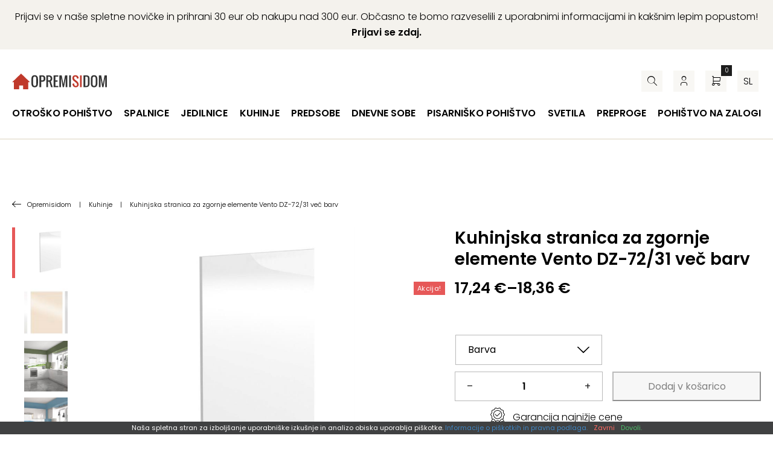

--- FILE ---
content_type: text/html; charset=UTF-8
request_url: https://www.opremisidom.com/izdelek/kuhinjska-stranica-za-zgornje-elemente-vento-dz-72-31-vec-barv/
body_size: 34409
content:
<!DOCTYPE html><!--[if IE]><html lang="sl-SI" class="iefix"><![endif]--><!--[if !IE]>--><html lang="sl-SI"><!--<![endif]-->
<head>
<meta http-equiv="X-UA-Compatible" content="IE=edge" /><meta charset="UTF-8" /><meta name="viewport" content="width=device-width, initial-scale=1.0" />
    <title>Kuhinjska stranica za zgornje elemente Vento DZ-72/31 več barv - Opremisidom</title>
	<link rel="apple-touch-icon" sizes="180x180" href="/apple-touch-icon.png"> <link rel="icon" type="image/png" sizes="32x32" href="https://www.opremisidom.com/wp-content/themes/opremisidom/img/favicons/favicon-32x32.png"> <link rel="icon" type="image/png" sizes="16x16" href="https://www.opremisidom.com/wp-content/themes/opremisidom/img/favicons/favicon-16x16.png"> <link rel="manifest" href="https://www.opremisidom.com/wp-content/themes/opremisidom/img/favicons/site.webmanifest"> <link rel="mask-icon" href="https://www.opremisidom.com/wp-content/themes/opremisidom/img/favicons/safari-pinned-tab.svg" color="#5bbad5"> <link rel="shortcut icon" href="/favicon.ico"> <meta name="msapplication-TileColor" content="#da532c"><meta name="msapplication-config" content="https://www.opremisidom.com/wp-content/themes/opremisidom/img/favicons/browserconfig.xml"> <meta name="theme-color" content="#ffffff">
<meta name='robots' content='index, follow, max-image-preview:large, max-snippet:-1, max-video-preview:-1' />
<link rel="alternate" hreflang="sl" href="https://www.opremisidom.com/izdelek/kuhinjska-stranica-za-zgornje-elemente-vento-dz-72-31-vec-barv/" />
<link rel="alternate" hreflang="hr" href="https://www.opremisidom.com/hr/proizvod/kuhinjska-stranica-za-gornje-elemente-vento-dz-72-31-vise-boja/" />
<link rel="alternate" hreflang="x-default" href="https://www.opremisidom.com/izdelek/kuhinjska-stranica-za-zgornje-elemente-vento-dz-72-31-vec-barv/" />

	
	<meta name="description" content="Kuhinjska stranica za zgornji element Vento DZ-72/31, debeline 16mm. Stranica je narejena iz MDF-a v različnih barvah: bela sijaj bež sijaj svetlo siva" />
	<link rel="canonical" href="https://www.opremisidom.com/izdelek/kuhinjska-stranica-za-zgornje-elemente-vento-dz-72-31-vec-barv/" />
	<meta property="og:locale" content="sl_SI" />
	<meta property="og:type" content="article" />
	<meta property="og:title" content="Kuhinjska stranica za zgornje elemente Vento DZ-72/31 več barv - Opremisidom" />
	<meta property="og:description" content="Kuhinjska stranica za zgornji element Vento DZ-72/31, debeline 16mm. Stranica je narejena iz MDF-a v različnih barvah: bela sijaj bež sijaj svetlo siva" />
	<meta property="og:url" content="https://www.opremisidom.com/izdelek/kuhinjska-stranica-za-zgornje-elemente-vento-dz-72-31-vec-barv/" />
	<meta property="og:site_name" content="Opremisidom" />
	<meta property="article:publisher" content="https://www.facebook.com/opremisidomSLO" />
	<meta property="article:modified_time" content="2025-09-19T02:16:15+00:00" />
	<meta property="og:image" content="https://www.opremisidom.com/wp-content/uploads/2018/05/Vento-DZ-72-31.jpg" />
	<meta property="og:image:width" content="699" />
	<meta property="og:image:height" content="800" />
	<meta property="og:image:type" content="image/jpeg" />
	<meta name="twitter:card" content="summary_large_image" />
	<meta name="twitter:site" content="@opremisidom" />
	<script type="application/ld+json" class="yoast-schema-graph">{"@context":"https://schema.org","@graph":[{"@type":"WebPage","@id":"https://www.opremisidom.com/izdelek/kuhinjska-stranica-za-zgornje-elemente-vento-dz-72-31-vec-barv/","url":"https://www.opremisidom.com/izdelek/kuhinjska-stranica-za-zgornje-elemente-vento-dz-72-31-vec-barv/","name":"Kuhinjska stranica za zgornje elemente Vento DZ-72/31 več barv - Opremisidom","isPartOf":{"@id":"https://www.opremisidom.com/#website"},"primaryImageOfPage":{"@id":"https://www.opremisidom.com/izdelek/kuhinjska-stranica-za-zgornje-elemente-vento-dz-72-31-vec-barv/#primaryimage"},"image":{"@id":"https://www.opremisidom.com/izdelek/kuhinjska-stranica-za-zgornje-elemente-vento-dz-72-31-vec-barv/#primaryimage"},"thumbnailUrl":"https://www.opremisidom.com/wp-content/uploads/2018/05/Vento-DZ-72-31.jpg","datePublished":"2018-05-09T09:27:01+00:00","dateModified":"2025-09-19T02:16:15+00:00","description":"Kuhinjska stranica za zgornji element Vento DZ-72/31, debeline 16mm. Stranica je narejena iz MDF-a v različnih barvah: bela sijaj bež sijaj svetlo siva","breadcrumb":{"@id":"https://www.opremisidom.com/izdelek/kuhinjska-stranica-za-zgornje-elemente-vento-dz-72-31-vec-barv/#breadcrumb"},"inLanguage":"sl-SI","potentialAction":[{"@type":"ReadAction","target":["https://www.opremisidom.com/izdelek/kuhinjska-stranica-za-zgornje-elemente-vento-dz-72-31-vec-barv/"]}]},{"@type":"ImageObject","inLanguage":"sl-SI","@id":"https://www.opremisidom.com/izdelek/kuhinjska-stranica-za-zgornje-elemente-vento-dz-72-31-vec-barv/#primaryimage","url":"https://www.opremisidom.com/wp-content/uploads/2018/05/Vento-DZ-72-31.jpg","contentUrl":"https://www.opremisidom.com/wp-content/uploads/2018/05/Vento-DZ-72-31.jpg","width":699,"height":800,"caption":"Kuhinjska stranica za zgornje elemente Vento DZ-72/31 več barv"},{"@type":"BreadcrumbList","@id":"https://www.opremisidom.com/izdelek/kuhinjska-stranica-za-zgornje-elemente-vento-dz-72-31-vec-barv/#breadcrumb","itemListElement":[{"@type":"ListItem","position":1,"name":"Home","item":"https://www.opremisidom.com/"},{"@type":"ListItem","position":2,"name":"Trgovina","item":"https://www.opremisidom.com/trgovina/"},{"@type":"ListItem","position":3,"name":"Kuhinjska stranica za zgornje elemente Vento DZ-72/31 več barv"}]},{"@type":"WebSite","@id":"https://www.opremisidom.com/#website","url":"https://www.opremisidom.com/","name":"Opremisidom","description":"Pohištvo po Odličnih Cenah | Do 24 Obrokov Brez Obresti | Brezplačna dostava","potentialAction":[{"@type":"SearchAction","target":{"@type":"EntryPoint","urlTemplate":"https://www.opremisidom.com/?s={search_term_string}"},"query-input":{"@type":"PropertyValueSpecification","valueRequired":true,"valueName":"search_term_string"}}],"inLanguage":"sl-SI"}]}</script>
	


<link rel='dns-prefetch' href='//www.googletagmanager.com' />
<link rel='stylesheet' id='eu-vat-for-woocommerce-checkout-eu-vat-field-block-css' href='https://www.opremisidom.com/wp-content/plugins/eu-vat-for-woocommerce/includes/blocks/build/style-eu-vat-for-woocommerce-checkout-eu-vat-field-block.css' type='text/css' media='all' />
<link rel='stylesheet' id='eu-vat-for-woocommerce-blocks-integration-css' href='https://www.opremisidom.com/wp-content/plugins/eu-vat-for-woocommerce/includes/blocks/build/style-index.css' type='text/css' media='all' />
<style id='safe-svg-svg-icon-style-inline-css' type='text/css'>
.safe-svg-cover{text-align:center}.safe-svg-cover .safe-svg-inside{display:inline-block;max-width:100%}.safe-svg-cover svg{fill:currentColor;height:100%;max-height:100%;max-width:100%;width:100%}

</style>
<link rel='stylesheet' id='wp-bootstrap-blocks-styles-css' href='https://www.opremisidom.com/wp-content/plugins/wp-bootstrap-blocks/build/style-index.css' type='text/css' media='all' />
<style id='woocommerce-inline-inline-css' type='text/css'>
.woocommerce form .form-row .required { visibility: visible; }
</style>
<link rel='stylesheet' id='theme-fonts-css' href='https://www.opremisidom.com/wp-content/themes/opremisidom/css/fonts.css?v=20251201' type='text/css' media='all' />
<link rel='stylesheet' id='theme-grid-css' href='https://www.opremisidom.com/wp-content/themes/opremisidom/css/grid.css?v=20251201' type='text/css' media='all' />
<link rel='stylesheet' id='theme-colors-css' href='https://www.opremisidom.com/wp-content/themes/opremisidom/css/colors.css?v=20251201' type='text/css' media='all' />
<link rel='stylesheet' id='theme-woocommerce-css' href='https://www.opremisidom.com/wp-content/themes/opremisidom/css/woocommerce.css?v=20251201' type='text/css' media='all' />
<link rel='stylesheet' id='styles-css' href='https://www.opremisidom.com/wp-content/themes/opremisidom/style.css?v=20251201' type='text/css' media='all' />
<link rel='stylesheet' id='swiper-css' href='https://www.opremisidom.com/wp-content/themes/opremisidom/css/swiper.css?v=20251201' type='text/css' media='all' />
<link rel='stylesheet' id='photoswipe-css-css' href='https://www.opremisidom.com/wp-content/themes/opremisidom/css/photoswipe.css?v=20251201' type='text/css' media='all' />
<script type="text/javascript" id="wpml-cookie-js-extra">
/* <![CDATA[ */
var wpml_cookies = {"wp-wpml_current_language":{"value":"sl","expires":1,"path":"\/"}};
var wpml_cookies = {"wp-wpml_current_language":{"value":"sl","expires":1,"path":"\/"}};
/* ]]> */
</script>
<script type="text/javascript" src="https://www.opremisidom.com/wp-content/plugins/sitepress-multilingual-cms/res/js/cookies/language-cookie.js" id="wpml-cookie-js" defer="defer" data-wp-strategy="defer"></script>
<script type="text/javascript" id="wfco-utm-tracking-js-extra">
/* <![CDATA[ */
var wffnUtm = {"utc_offset":"60","site_url":"https:\/\/www.opremisidom.com","genericParamEvents":"{\"user_roles\":\"guest\",\"plugin\":\"Funnel Builder\"}","cookieKeys":["flt","timezone","is_mobile","browser","fbclid","gclid","referrer","fl_url","utm_source","utm_medium","utm_campaign","utm_term","utm_content"],"excludeDomain":["paypal.com","klarna.com","quickpay.net"]};
/* ]]> */
</script>
<script type="text/javascript" src="https://www.opremisidom.com/wp-content/plugins/wp-marketing-automations/woofunnels/assets/js/utm-tracker.min.js" id="wfco-utm-tracking-js" defer="defer" data-wp-strategy="defer"></script>
<script type="text/javascript" id="google-analytics-opt-out-js-after">
/* <![CDATA[ */
			var gaProperty = 'G-7WNGYWXM0G';
			var disableStr = 'ga-disable-' + gaProperty;
			if ( document.cookie.indexOf( disableStr + '=true' ) > -1 ) {
				window[disableStr] = true;
			}
			function gaOptout() {
				document.cookie = disableStr + '=true; expires=Thu, 31 Dec 2099 23:59:59 UTC; path=/';
				window[disableStr] = true;
			}
/* ]]> */
</script>
<script type="text/javascript" async src="https://www.googletagmanager.com/gtag/js?id=G-7WNGYWXM0G" id="google-tag-manager-js"></script>
<script type="text/javascript" id="google-tag-manager-js-after">
/* <![CDATA[ */
		window.dataLayer = window.dataLayer || [];
		function gtag(){dataLayer.push(arguments);}
		gtag('js', new Date());
		gtag('set', 'developer_id.dOGY3NW', true);

		gtag('config', 'G-7WNGYWXM0G', {
			'allow_google_signals': true,
			'link_attribution': true,
			'anonymize_ip': true,
			'linker':{
				'domains': [],
				'allow_incoming': false,
			},
			'custom_map': {
				'dimension1': 'logged_in'
			},
			'logged_in': 'no'
		} );

		
		
/* ]]> */
</script>
<script type="text/javascript" src="https://www.opremisidom.com/wp-includes/js/jquery/jquery.min.js" id="jquery-core-js"></script>
<script type="text/javascript" src="https://www.opremisidom.com/wp-includes/js/jquery/jquery-migrate.min.js" id="jquery-migrate-js"></script>
<script type="text/javascript" src="https://www.opremisidom.com/wp-content/plugins/woocommerce/assets/js/jquery-blockui/jquery.blockUI.min.js" id="jquery-blockui-js" defer="defer" data-wp-strategy="defer"></script>
<script type="text/javascript" id="wc-add-to-cart-js-extra">
/* <![CDATA[ */
var wc_add_to_cart_params = {"ajax_url":"\/wp-admin\/admin-ajax.php","wc_ajax_url":"\/?wc-ajax=%%endpoint%%","i18n_view_cart":"Prika\u017ei ko\u0161arico","cart_url":"https:\/\/www.opremisidom.com\/kosarica\/","is_cart":"","cart_redirect_after_add":"no"};
/* ]]> */
</script>
<script type="text/javascript" src="https://www.opremisidom.com/wp-content/plugins/woocommerce/assets/js/frontend/add-to-cart.min.js" id="wc-add-to-cart-js" defer="defer" data-wp-strategy="defer"></script>
<script type="text/javascript" id="wc-single-product-js-extra">
/* <![CDATA[ */
var wc_single_product_params = {"i18n_required_rating_text":"Ocenite izdelek","i18n_rating_options":["1 od 5 zvezdic","2 od 5 zvezdic","3 od 5 zvezdic","4 od 5 zvezdic","5 od 5 zvezdic"],"i18n_product_gallery_trigger_text":"Ogled galerije slik v celozaslonskem na\u010dinu","review_rating_required":"yes","flexslider":{"rtl":false,"animation":"slide","smoothHeight":true,"directionNav":false,"controlNav":"thumbnails","slideshow":false,"animationSpeed":500,"animationLoop":false,"allowOneSlide":false},"zoom_enabled":"","zoom_options":[],"photoswipe_enabled":"","photoswipe_options":{"shareEl":false,"closeOnScroll":false,"history":false,"hideAnimationDuration":0,"showAnimationDuration":0},"flexslider_enabled":""};
/* ]]> */
</script>
<script type="text/javascript" src="https://www.opremisidom.com/wp-content/plugins/woocommerce/assets/js/frontend/single-product.min.js" id="wc-single-product-js" defer="defer" data-wp-strategy="defer"></script>
<script type="text/javascript" src="https://www.opremisidom.com/wp-content/plugins/woocommerce/assets/js/js-cookie/js.cookie.min.js" id="js-cookie-js" defer="defer" data-wp-strategy="defer"></script>
<script type="text/javascript" id="woocommerce-js-extra">
/* <![CDATA[ */
var woocommerce_params = {"ajax_url":"\/wp-admin\/admin-ajax.php","wc_ajax_url":"\/?wc-ajax=%%endpoint%%","i18n_password_show":"Prika\u017ei geslo","i18n_password_hide":"Skrij geslo"};
/* ]]> */
</script>
<script type="text/javascript" src="https://www.opremisidom.com/wp-content/plugins/woocommerce/assets/js/frontend/woocommerce.min.js" id="woocommerce-js" defer="defer" data-wp-strategy="defer"></script>
<script type="text/javascript" id="woocommerce-photo-reviews-script-js-extra">
/* <![CDATA[ */
var woocommerce_photo_reviews_params = {"ajaxurl":"https:\/\/www.opremisidom.com\/wp-admin\/admin-ajax.php","text_load_more":"Nalo\u017ei ve\u010d","text_loading":"Nalaganje ...","i18n_required_rating_text":"Izberite oceno.","i18n_required_comment_text":"Vnesite va\u0161 komentar.","i18n_minimum_comment_text":"Vnesite va\u0161 komentar, ne kraj\u0161i od 0 znakov.","i18n_required_name_text":"Vnesite va\u0161e ime.","i18n_required_email_text":"Vnesite va\u0161 e-po\u0161tni naslov.","warning_gdpr":"Sprejmite na\u0161e pogoje poslovanja.","max_files":"5","upload_allow":["image\/jpg","image\/jpeg","image\/bmp","image\/png","image\/webp","image\/gif","video\/mp4","video\/webm","video\/quicktime"],"max_file_size":"2000","required_image":"off","enable_photo":"on","warning_required_image":"Nalo\u017eite vsaj eno sliko za va\u0161e mnenje!","warning_max_files":"Nalo\u017eite lahko samo 5 datotek.","warning_upload_allow":"'%file_name%' ni dovoljena vrsta datoteke.","warning_max_file_size":"Velikost '%file_name%' je ve\u010dja od 2000 kB.","default_comments_page":"newest","comments_per_page":"50","sort":"1","display":"2","masonry_popup":"review","pagination_ajax":"","loadmore_button":"","allow_empty_comment":"","minimum_comment_length":"0","container":".commentlist","wrap_filters":"wcpr-filter-container wcpr-filter-style-normal","comments_container_id":"comments","nonce":"ff419ea8e2","grid_class":"wcpr-grid wcpr-masonry-3-col wcpr-masonry-popup-review wcpr-enable-box-shadow","i18n_image_caption":"Naslov te slike","image_caption_enable":"","restrict_number_of_reviews":"","wc_ajax_url":"\/?wc-ajax=%%endpoint%%","review_rating_required":"yes"};
/* ]]> */
</script>
<script type="text/javascript" src="https://www.opremisidom.com/wp-content/plugins/woocommerce-photo-reviews/js/script.min.js" id="woocommerce-photo-reviews-script-js"></script>
<script type="text/javascript" id="wffn-tracking-js-extra">
/* <![CDATA[ */
var wffnTracking = {"pixel":{"id":"438078766600718","settings":{"page_view":"1","view_content":"1"},"data":[],"conversion_api":false,"fb_advanced":[],"content_data":{"content_type":"variable","user_role":"guest","event_url":"https:\/\/www.opremisidom.com\/izdelek\/kuhinjska-stranica-za-zgornje-elemente-vento-dz-72-31-vec-barv\/","category_name":"Halmar, Kuhinja Vento, Kuhinje","currency":"EUR","value":"17.24","content_name":"Kuhinjska stranica za zgornje elemente Vento DZ-72\/31 ve\u010d barv","content_ids":["138328"],"product_price":"17.24","post_id":138328,"contents":[{"id":"138328","quantity":1}],"traffic_source":"direct","landing_page":""}},"ga":{"id":"","settings":{"page_view":""},"data":[]},"gad":{"id":"","labels":"","settings":{"page_view":""},"data":[]},"tiktok":{"id":"","settings":{"page_view":""},"data":[],"advanced":[]},"pint":{"id":"","settings":{"page_view":""},"data":[]},"snapchat":{"id":"","settings":{"page_view":"","user_email":""},"data":[]},"ajax_endpoint":"https:\/\/www.opremisidom.com\/wp-admin\/admin-ajax.php","restUrl":"https:\/\/www.opremisidom.com\/wp-json\/wffn\/front","pending_events":[],"is_ajax_mode":"1","should_render":"1","is_delay":"0"};
/* ]]> */
</script>
<script type="text/javascript" src="https://www.opremisidom.com/wp-content/plugins/funnel-builder/assets/live/js/tracks.min.js" id="wffn-tracking-js" defer="defer" data-wp-strategy="defer"></script>
<script type="text/javascript" id="wc-cart-fragments-js-extra">
/* <![CDATA[ */
var wc_cart_fragments_params = {"ajax_url":"\/wp-admin\/admin-ajax.php","wc_ajax_url":"\/?wc-ajax=%%endpoint%%","cart_hash_key":"wc_cart_hash_7b75e098bd881424b874bb20e5010942-sl","fragment_name":"wc_fragments_7b75e098bd881424b874bb20e5010942","request_timeout":"5000"};
/* ]]> */
</script>
<script type="text/javascript" src="https://www.opremisidom.com/wp-content/plugins/woocommerce/assets/js/frontend/cart-fragments.min.js" id="wc-cart-fragments-js" defer="defer" data-wp-strategy="defer"></script>
				
<!-- This website runs the Product Feed PRO for WooCommerce by AdTribes.io plugin - version woocommercesea_option_installed_version -->
	<noscript><style>.woocommerce-product-gallery{ opacity: 1 !important; }</style></noscript>
	<style type="text/css" id="filter-everything-inline-css">.wpc-orderby-select{width:100%}.wpc-filters-open-button-container{display:none}.wpc-debug-message{padding:16px;font-size:14px;border:1px dashed #ccc;margin-bottom:20px}.wpc-debug-title{visibility:hidden}.wpc-button-inner,.wpc-chip-content{display:flex;align-items:center}.wpc-icon-html-wrapper{position:relative;margin-right:10px;top:2px}.wpc-icon-html-wrapper span{display:block;height:1px;width:18px;border-radius:3px;background:#2c2d33;margin-bottom:4px;position:relative}span.wpc-icon-line-1:after,span.wpc-icon-line-2:after,span.wpc-icon-line-3:after{content:"";display:block;width:3px;height:3px;border:1px solid #2c2d33;background-color:#fff;position:absolute;top:-2px;box-sizing:content-box}span.wpc-icon-line-3:after{border-radius:50%;left:2px}span.wpc-icon-line-1:after{border-radius:50%;left:5px}span.wpc-icon-line-2:after{border-radius:50%;left:12px}body .wpc-filters-open-button-container a.wpc-filters-open-widget,body .wpc-filters-open-button-container a.wpc-open-close-filters-button{display:inline-block;text-align:left;border:1px solid #2c2d33;border-radius:2px;line-height:1.5;padding:7px 12px;background-color:transparent;color:#2c2d33;box-sizing:border-box;text-decoration:none!important;font-weight:400;transition:none;position:relative}@media screen and (max-width:768px){.wpc_show_bottom_widget .wpc-filters-open-button-container,.wpc_show_open_close_button .wpc-filters-open-button-container{display:block}.wpc_show_bottom_widget .wpc-filters-open-button-container{margin-top:1em;margin-bottom:1em}}</style>
<!--[if IE]><script src="https://www.opremisidom.com/wp-content/themes/opremisidom/js/html5.min.js"></script><link rel="stylesheet" id="iefix-css"  href="https://www.opremisidom.com/wp-content/themes/opremisidom/css/iefix.css" type="text/css" /><![endif]-->
<!-- Meta Pixel Code -->
<script>
!function(f,b,e,v,n,t,s)
{if(f.fbq)return;n=f.fbq=function(){n.callMethod?
n.callMethod.apply(n,arguments):n.queue.push(arguments)};
if(!f._fbq)f._fbq=n;n.push=n;n.loaded=!0;n.version='2.0';
n.queue=[];t=b.createElement(e);t.async=!0;
t.src=v;s=b.getElementsByTagName(e)[0];
s.parentNode.insertBefore(t,s)}(window, document,'script',
'https://connect.facebook.net/en_US/fbevents.js');
fbq('init', '438078766600718');
fbq('track', 'PageView');
</script>
<noscript><img height="1" width="1" style="display:none"
src="https://www.facebook.com/tr?id=438078766600718&ev=PageView&noscript=1"
/></noscript>
<!-- End Meta Pixel Code -->
<link rel="preload" as="font" href="https://www.opremisidom.com/wp-content/themes/opremisidom/fonts/icon-font.woff2?46280465" type="font/woff2" crossorigin="anonymous">
<style>.swiper-wrapper {display: flex;}.swiper{overflow: hidden;}</style>
<script type="text/javascript">
    (function(c,l,a,r,i,t,y){
        c[a]=c[a]||function(){(c[a].q=c[a].q||[]).push(arguments)};
        t=l.createElement(r);t.async=1;t.src="https://www.clarity.ms/tag/"+i;
        y=l.getElementsByTagName(r)[0];y.parentNode.insertBefore(t,y);
    })(window, document, "clarity", "script", "npo3kzmr3b");
</script>
<link rel="stylesheet" id="asp-basic" href="https://www.opremisidom.com/wp-content/cache/asp/style.basic-ho-is-po-no-da-au-se-co-au-se-is.css?mq=t772AF" media="all" /><style id='asp-instance-2'>div[id*='ajaxsearchpro2_'] div.asp_loader,div[id*='ajaxsearchpro2_'] div.asp_loader *{box-sizing:border-box !important;margin:0;padding:0;box-shadow:none}div[id*='ajaxsearchpro2_'] div.asp_loader{box-sizing:border-box;display:flex;flex:0 1 auto;flex-direction:column;flex-grow:0;flex-shrink:0;flex-basis:28px;max-width:100%;max-height:100%;align-items:center;justify-content:center}div[id*='ajaxsearchpro2_'] div.asp_loader-inner{width:100%;margin:0 auto;text-align:center;height:100%}@-webkit-keyframes scale{0%{-webkit-transform:scale(1);transform:scale(1);opacity:1}45%{-webkit-transform:scale(0.1);transform:scale(0.1);opacity:0.7}80%{-webkit-transform:scale(1);transform:scale(1);opacity:1}}@keyframes scale{0%{-webkit-transform:scale(1);transform:scale(1);opacity:1}45%{-webkit-transform:scale(0.1);transform:scale(0.1);opacity:0.7}80%{-webkit-transform:scale(1);transform:scale(1);opacity:1}}div[id*='ajaxsearchpro2_'] div.asp_ball-pulse>div:nth-child(0){-webkit-animation:scale 0.75s -0.36s infinite cubic-bezier(.2,.68,.18,1.08);animation:scale 0.75s -0.36s infinite cubic-bezier(.2,.68,.18,1.08)}div[id*='ajaxsearchpro2_'] div.asp_ball-pulse>div:nth-child(1){-webkit-animation:scale 0.75s -0.24s infinite cubic-bezier(.2,.68,.18,1.08);animation:scale 0.75s -0.24s infinite cubic-bezier(.2,.68,.18,1.08)}div[id*='ajaxsearchpro2_'] div.asp_ball-pulse>div:nth-child(2){-webkit-animation:scale 0.75s -0.12s infinite cubic-bezier(.2,.68,.18,1.08);animation:scale 0.75s -0.12s infinite cubic-bezier(.2,.68,.18,1.08)}div[id*='ajaxsearchpro2_'] div.asp_ball-pulse>div:nth-child(3){-webkit-animation:scale 0.75s 0s infinite cubic-bezier(.2,.68,.18,1.08);animation:scale 0.75s 0s infinite cubic-bezier(.2,.68,.18,1.08)}div[id*='ajaxsearchpro2_'] div.asp_ball-pulse>div{background-color:rgb(0,0,0);width:20%;height:20%;border-radius:100%;margin:0;margin-top:40%;margin-left:10%;float:left;-webkit-animation-fill-mode:both;animation-fill-mode:both;display:block;vertical-align:text-top}div[id*='ajaxsearchprores2_'] .asp_res_loader div.asp_loader,div[id*='ajaxsearchprores2_'] .asp_res_loader div.asp_loader *{box-sizing:border-box !important;margin:0;padding:0;box-shadow:none}div[id*='ajaxsearchprores2_'] .asp_res_loader div.asp_loader{box-sizing:border-box;display:flex;flex:0 1 auto;flex-direction:column;flex-grow:0;flex-shrink:0;flex-basis:28px;max-width:100%;max-height:100%;align-items:center;justify-content:center}div[id*='ajaxsearchprores2_'] .asp_res_loader div.asp_loader-inner{width:100%;margin:0 auto;text-align:center;height:100%}@-webkit-keyframes scale{0%{-webkit-transform:scale(1);transform:scale(1);opacity:1}45%{-webkit-transform:scale(0.1);transform:scale(0.1);opacity:0.7}80%{-webkit-transform:scale(1);transform:scale(1);opacity:1}}@keyframes scale{0%{-webkit-transform:scale(1);transform:scale(1);opacity:1}45%{-webkit-transform:scale(0.1);transform:scale(0.1);opacity:0.7}80%{-webkit-transform:scale(1);transform:scale(1);opacity:1}}div[id*='ajaxsearchprores2_'] .asp_res_loader div.asp_ball-pulse>div:nth-child(0){-webkit-animation:scale 0.75s -0.36s infinite cubic-bezier(.2,.68,.18,1.08);animation:scale 0.75s -0.36s infinite cubic-bezier(.2,.68,.18,1.08)}div[id*='ajaxsearchprores2_'] .asp_res_loader div.asp_ball-pulse>div:nth-child(1){-webkit-animation:scale 0.75s -0.24s infinite cubic-bezier(.2,.68,.18,1.08);animation:scale 0.75s -0.24s infinite cubic-bezier(.2,.68,.18,1.08)}div[id*='ajaxsearchprores2_'] .asp_res_loader div.asp_ball-pulse>div:nth-child(2){-webkit-animation:scale 0.75s -0.12s infinite cubic-bezier(.2,.68,.18,1.08);animation:scale 0.75s -0.12s infinite cubic-bezier(.2,.68,.18,1.08)}div[id*='ajaxsearchprores2_'] .asp_res_loader div.asp_ball-pulse>div:nth-child(3){-webkit-animation:scale 0.75s 0s infinite cubic-bezier(.2,.68,.18,1.08);animation:scale 0.75s 0s infinite cubic-bezier(.2,.68,.18,1.08)}div[id*='ajaxsearchprores2_'] .asp_res_loader div.asp_ball-pulse>div{background-color:rgb(0,0,0);width:20%;height:20%;border-radius:100%;margin:0;margin-top:40%;margin-left:10%;float:left;-webkit-animation-fill-mode:both;animation-fill-mode:both;display:block;vertical-align:text-top}#ajaxsearchpro2_1 div.asp_loader,#ajaxsearchpro2_2 div.asp_loader,#ajaxsearchpro2_1 div.asp_loader *,#ajaxsearchpro2_2 div.asp_loader *{box-sizing:border-box !important;margin:0;padding:0;box-shadow:none}#ajaxsearchpro2_1 div.asp_loader,#ajaxsearchpro2_2 div.asp_loader{box-sizing:border-box;display:flex;flex:0 1 auto;flex-direction:column;flex-grow:0;flex-shrink:0;flex-basis:28px;max-width:100%;max-height:100%;align-items:center;justify-content:center}#ajaxsearchpro2_1 div.asp_loader-inner,#ajaxsearchpro2_2 div.asp_loader-inner{width:100%;margin:0 auto;text-align:center;height:100%}@-webkit-keyframes scale{0%{-webkit-transform:scale(1);transform:scale(1);opacity:1}45%{-webkit-transform:scale(0.1);transform:scale(0.1);opacity:0.7}80%{-webkit-transform:scale(1);transform:scale(1);opacity:1}}@keyframes scale{0%{-webkit-transform:scale(1);transform:scale(1);opacity:1}45%{-webkit-transform:scale(0.1);transform:scale(0.1);opacity:0.7}80%{-webkit-transform:scale(1);transform:scale(1);opacity:1}}#ajaxsearchpro2_1 div.asp_ball-pulse>div:nth-child(0),#ajaxsearchpro2_2 div.asp_ball-pulse>div:nth-child(0){-webkit-animation:scale 0.75s -0.36s infinite cubic-bezier(.2,.68,.18,1.08);animation:scale 0.75s -0.36s infinite cubic-bezier(.2,.68,.18,1.08)}#ajaxsearchpro2_1 div.asp_ball-pulse>div:nth-child(1),#ajaxsearchpro2_2 div.asp_ball-pulse>div:nth-child(1){-webkit-animation:scale 0.75s -0.24s infinite cubic-bezier(.2,.68,.18,1.08);animation:scale 0.75s -0.24s infinite cubic-bezier(.2,.68,.18,1.08)}#ajaxsearchpro2_1 div.asp_ball-pulse>div:nth-child(2),#ajaxsearchpro2_2 div.asp_ball-pulse>div:nth-child(2){-webkit-animation:scale 0.75s -0.12s infinite cubic-bezier(.2,.68,.18,1.08);animation:scale 0.75s -0.12s infinite cubic-bezier(.2,.68,.18,1.08)}#ajaxsearchpro2_1 div.asp_ball-pulse>div:nth-child(3),#ajaxsearchpro2_2 div.asp_ball-pulse>div:nth-child(3){-webkit-animation:scale 0.75s 0s infinite cubic-bezier(.2,.68,.18,1.08);animation:scale 0.75s 0s infinite cubic-bezier(.2,.68,.18,1.08)}#ajaxsearchpro2_1 div.asp_ball-pulse>div,#ajaxsearchpro2_2 div.asp_ball-pulse>div{background-color:rgb(0,0,0);width:20%;height:20%;border-radius:100%;margin:0;margin-top:40%;margin-left:10%;float:left;-webkit-animation-fill-mode:both;animation-fill-mode:both;display:block;vertical-align:text-top}@-webkit-keyframes asp_an_fadeInDown{0%{opacity:0;-webkit-transform:translateY(-20px)}100%{opacity:1;-webkit-transform:translateY(0)}}@keyframes asp_an_fadeInDown{0%{opacity:0;transform:translateY(-20px)}100%{opacity:1;transform:translateY(0)}}.asp_an_fadeInDown{-webkit-animation-name:asp_an_fadeInDown;animation-name:asp_an_fadeInDown}div.asp_r.asp_r_2,div.asp_r.asp_r_2 *,div.asp_m.asp_m_2,div.asp_m.asp_m_2 *,div.asp_s.asp_s_2,div.asp_s.asp_s_2 *{-webkit-box-sizing:content-box;-moz-box-sizing:content-box;-ms-box-sizing:content-box;-o-box-sizing:content-box;box-sizing:content-box;border:0;border-radius:0;text-transform:none;text-shadow:none;box-shadow:none;text-decoration:none;text-align:left;letter-spacing:normal}div.asp_r.asp_r_2,div.asp_m.asp_m_2,div.asp_s.asp_s_2{-webkit-box-sizing:border-box;-moz-box-sizing:border-box;-ms-box-sizing:border-box;-o-box-sizing:border-box;box-sizing:border-box}div.asp_r.asp_r_2,div.asp_r.asp_r_2 *,div.asp_m.asp_m_2,div.asp_m.asp_m_2 *,div.asp_s.asp_s_2,div.asp_s.asp_s_2 *{padding:0;margin:0}.wpdreams_clear{clear:both}.asp_w_container_2{width:100%}div.asp_m.asp_m_2{width:100%;height:auto;max-height:none;border-radius:5px;background:#d1eaff;margin-top:0;margin-bottom:0;background-image:-moz-radial-gradient(center,ellipse cover,rgb(255,255,255),rgb(255,255,255));background-image:-webkit-gradient(radial,center center,0px,center center,100%,rgb(255,255,255),rgb(255,255,255));background-image:-webkit-radial-gradient(center,ellipse cover,rgb(255,255,255),rgb(255,255,255));background-image:-o-radial-gradient(center,ellipse cover,rgb(255,255,255),rgb(255,255,255));background-image:-ms-radial-gradient(center,ellipse cover,rgb(255,255,255),rgb(255,255,255));background-image:radial-gradient(ellipse at center,rgb(255,255,255),rgb(255,255,255));overflow:hidden;border:1px none rgb(0,0,0);border-radius:0;box-shadow:0 10px 18px -13px rgba(228,228,228,1)}div.asp_m.asp_m_2 .probox{margin:0;height:35px;background:transparent;border:0 solid rgb(255,255,255);border-radius:0;box-shadow:0 -1px 0 0 #b9b9b9 inset}p[id*=asp-try-2]{color:rgb(85,85,85) !important;display:block}div.asp_main_container+[id*=asp-try-2]{width:100%}p[id*=asp-try-2] a{color:rgb(255,181,86) !important}p[id*=asp-try-2] a:after{color:rgb(85,85,85) !important;display:inline;content:','}p[id*=asp-try-2] a:last-child:after{display:none}div.asp_m.asp_m_2 .probox .proinput{font-weight:normal;font-family:"Butler","Times New Roman","serif";color:rgb(142,142,142);font-size:2.5rem;line-height:3.0rem;text-shadow:none;line-height:normal;flex-grow:1;order:5;margin:0 0 0 10px;padding:0 5px}div.asp_m.asp_m_2 .probox .proinput input.orig{font-weight:normal;font-family:"Butler","Times New Roman","serif";color:rgb(142,142,142);font-size:2.5rem;line-height:3.0rem;text-shadow:none;line-height:normal;border:0;box-shadow:none;height:35px;position:relative;z-index:2;padding:0 !important;padding-top:2px !important;margin:-1px 0 0 -4px !important;width:100%;background:transparent !important}div.asp_m.asp_m_2 .probox .proinput input.autocomplete{font-weight:normal;font-family:"Butler","Times New Roman","serif";color:rgb(142,142,142);font-size:2.5rem;line-height:3.0rem;text-shadow:none;line-height:normal;opacity:0.25;height:35px;display:block;position:relative;z-index:1;padding:0 !important;margin:-1px 0 0 -4px !important;margin-top:-35px !important;width:100%;background:transparent !important}.rtl div.asp_m.asp_m_2 .probox .proinput input.orig,.rtl div.asp_m.asp_m_2 .probox .proinput input.autocomplete{font-weight:normal;font-family:"Butler","Times New Roman","serif";color:rgb(142,142,142);font-size:2.5rem;line-height:3.0rem;text-shadow:none;line-height:normal;direction:rtl;text-align:right}.rtl div.asp_m.asp_m_2 .probox .proinput{margin-right:2px}.rtl div.asp_m.asp_m_2 .probox .proloading,.rtl div.asp_m.asp_m_2 .probox .proclose{order:3}div.asp_m.asp_m_2 .probox .proinput input.orig::-webkit-input-placeholder{font-weight:normal;font-family:"Butler","Times New Roman","serif";color:rgb(142,142,142);font-size:2.5rem;text-shadow:none;opacity:0.85}div.asp_m.asp_m_2 .probox .proinput input.orig::-moz-placeholder{font-weight:normal;font-family:"Butler","Times New Roman","serif";color:rgb(142,142,142);font-size:2.5rem;text-shadow:none;opacity:0.85}div.asp_m.asp_m_2 .probox .proinput input.orig:-ms-input-placeholder{font-weight:normal;font-family:"Butler","Times New Roman","serif";color:rgb(142,142,142);font-size:2.5rem;text-shadow:none;opacity:0.85}div.asp_m.asp_m_2 .probox .proinput input.orig:-moz-placeholder{font-weight:normal;font-family:"Butler","Times New Roman","serif";color:rgb(142,142,142);font-size:2.5rem;text-shadow:none;opacity:0.85;line-height:normal !important}div.asp_m.asp_m_2 .probox .proinput input.autocomplete{font-weight:normal;font-family:"Butler","Times New Roman","serif";color:rgb(142,142,142);font-size:2.5rem;line-height:3.0rem;text-shadow:none;line-height:normal;border:0;box-shadow:none}div.asp_m.asp_m_2 .probox .proloading,div.asp_m.asp_m_2 .probox .proclose,div.asp_m.asp_m_2 .probox .promagnifier,div.asp_m.asp_m_2 .probox .prosettings{width:35px;height:35px;flex:0 0 35px;flex-grow:0;order:7;text-align:center}div.asp_m.asp_m_2 .probox .proclose svg{fill:rgb(254,254,254);background:rgb(51,51,51);box-shadow:0 0 0 2px rgba(255,255,255,0.9);border-radius:50%;box-sizing:border-box;margin-left:-10px;margin-top:-10px;padding:4px}div.asp_m.asp_m_2 .probox .proloading{width:35px;height:35px;min-width:35px;min-height:35px;max-width:35px;max-height:35px}div.asp_m.asp_m_2 .probox .proloading .asp_loader{width:31px;height:31px;min-width:31px;min-height:31px;max-width:31px;max-height:31px}div.asp_m.asp_m_2 .probox .promagnifier{width:auto;height:35px;flex:0 0 auto;order:7;-webkit-flex:0 0 auto;-webkit-order:7}div.asp_m.asp_m_2 .probox .promagnifier:focus-visible{outline:black outset}div.asp_m.asp_m_2 .probox .proloading .innericon,div.asp_m.asp_m_2 .probox .proclose .innericon,div.asp_m.asp_m_2 .probox .promagnifier .innericon,div.asp_m.asp_m_2 .probox .prosettings .innericon{text-align:center}div.asp_m.asp_m_2 .probox .promagnifier .innericon{display:block;width:35px;height:35px;float:right}div.asp_m.asp_m_2 .probox .promagnifier .asp_text_button{display:block;width:auto;height:35px;float:right;margin:0;padding:0 10px 0 2px;font-weight:normal;font-family:"Open Sans";color:rgba(51,51,51,1);font-size:15px;line-height:normal;text-shadow:none;line-height:35px}div.asp_m.asp_m_2 .probox .promagnifier .innericon svg{fill:rgb(0,0,0)}div.asp_m.asp_m_2 .probox .prosettings .innericon svg{fill:rgb(255,255,255)}div.asp_m.asp_m_2 .probox .promagnifier{width:35px;height:35px;background:transparent;background-position:center center;background-repeat:no-repeat;order:11;-webkit-order:11;float:right;border:0 solid rgb(0,0,0);border-radius:0;box-shadow:0 1pxpx 0 0 rgba(255,255,255,0.61) inset;cursor:pointer;background-size:100% 100%;background-position:center center;background-repeat:no-repeat;cursor:pointer}div.asp_m.asp_m_2 .probox .prosettings{width:35px;height:35px;background-image:-webkit-linear-gradient(185deg,rgb(190,76,70),rgb(190,76,70));background-image:-moz-linear-gradient(185deg,rgb(190,76,70),rgb(190,76,70));background-image:-o-linear-gradient(185deg,rgb(190,76,70),rgb(190,76,70));background-image:-ms-linear-gradient(185deg,rgb(190,76,70) 0,rgb(190,76,70) 100%);background-image:linear-gradient(185deg,rgb(190,76,70),rgb(190,76,70));background-position:center center;background-repeat:no-repeat;order:10;-webkit-order:10;float:right;border:0 solid rgb(104,174,199);border-radius:0;box-shadow:0 0 0 0 rgba(255,255,255,0.63);cursor:pointer;background-size:100% 100%;align-self:flex-end}div.asp_r.asp_r_2{position:absolute;z-index:11000;width:auto;margin:12px 0 0 0}div.asp_r.asp_r_2 .asp_nores{border:0 solid rgb(0,0,0);border-radius:0;box-shadow:0 5px 5px -5px #dfdfdf;padding:6px 12px 6px 12px;margin:0;font-weight:normal;font-family:inherit;color:rgba(74,74,74,1);font-size:1rem;line-height:1.2rem;text-shadow:none;font-weight:normal;background:rgb(255,255,255)}div.asp_r.asp_r_2 .asp_nores .asp_nores_kw_suggestions{color:rgba(234,67,53,1);font-weight:normal}div.asp_r.asp_r_2 .asp_nores .asp_keyword{padding:0 8px 0 0;cursor:pointer;color:rgba(20,84,169,1);font-weight:bold}div.asp_r.asp_r_2 .asp_results_top{background:rgb(255,255,255);border:1px none rgb(81,81,81);border-radius:0;padding:6px 12px 6px 12px;margin:0;text-align:center;font-weight:normal;font-family:"Open Sans";color:rgb(74,74,74);font-size:13px;line-height:16px;text-shadow:none}div.asp_r.asp_r_2 .results .item{height:auto;background:rgb(255,255,255)}div.asp_r.asp_r_2 .results .item.hovered{background-image:-moz-radial-gradient(center,ellipse cover,rgb(255,255,255),rgb(255,255,255));background-image:-webkit-gradient(radial,center center,0px,center center,100%,rgb(255,255,255),rgb(255,255,255));background-image:-webkit-radial-gradient(center,ellipse cover,rgb(255,255,255),rgb(255,255,255));background-image:-o-radial-gradient(center,ellipse cover,rgb(255,255,255),rgb(255,255,255));background-image:-ms-radial-gradient(center,ellipse cover,rgb(255,255,255),rgb(255,255,255));background-image:radial-gradient(ellipse at center,rgb(255,255,255),rgb(255,255,255))}div.asp_r.asp_r_2 .results .item .asp_image{background-size:contain;background-repeat:no-repeat}div.asp_r.asp_r_2 .results .item .asp_image img{object-fit:contain}div.asp_r.asp_r_2 .results .item .asp_item_overlay_img{background-size:contain;background-repeat:no-repeat}div.asp_r.asp_r_2 .results .item .asp_content{overflow:hidden;background:transparent;margin:0;padding:0 10px}div.asp_r.asp_r_2 .results .item .asp_content h3{margin:0;padding:0;display:inline-block;line-height:inherit;font-weight:bold;font-family:inherit;color:rgb(0,0,0);font-size:1.3rem;line-height:1.8rem;text-shadow:none}div.asp_r.asp_r_2 .results .item .asp_content h3 a{margin:0;padding:0;line-height:inherit;display:block;font-weight:bold;font-family:inherit;color:rgb(0,0,0);font-size:1.3rem;line-height:1.8rem;text-shadow:none}div.asp_r.asp_r_2 .results .item .asp_content h3 a:hover{font-weight:bold;font-family:inherit;color:rgb(0,0,0);font-size:1.3rem;line-height:1.8rem;text-shadow:none}div.asp_r.asp_r_2 .results .item div.etc{padding:0;font-size:13px;line-height:1.3em;margin-bottom:6px}div.asp_r.asp_r_2 .results .item .etc .asp_author{padding:0;font-weight:bold;font-family:inherit;color:rgba(161,161,161,1);font-size:1.3rem;line-height:1.8rem;text-shadow:none}div.asp_r.asp_r_2 .results .item .etc .asp_date{margin:0 0 0 10px;padding:0;font-weight:normal;font-family:inherit;color:rgba(173,173,173,1);font-size:1.3rem;line-height:1.8rem;text-shadow:none}div.asp_r.asp_r_2 .results .item div.asp_content{margin:0;padding:0;font-weight:normal;font-family:inherit;color:rgb(0,0,0);font-size:1.3rem;line-height:1.8rem;text-shadow:none}div.asp_r.asp_r_2 span.highlighted{font-weight:bold;color:rgba(217,49,43,1);background-color:rgba(238,238,238,1)}div.asp_r.asp_r_2 p.showmore{text-align:center;font-weight:normal;font-family:inherit;color:rgb(0,0,0);font-size:1.3rem;line-height:1.8rem;text-shadow:none}div.asp_r.asp_r_2 p.showmore a{font-weight:normal;font-family:inherit;color:rgb(0,0,0);font-size:1.3rem;line-height:1.8rem;text-shadow:none;padding:10px 5px;margin:0 auto;background:rgba(255,255,255,1);display:block;text-align:center}div.asp_r.asp_r_2 .asp_res_loader{background:rgb(255,255,255);height:200px;padding:10px}div.asp_r.asp_r_2.isotopic .asp_res_loader{background:rgba(255,255,255,0);}div.asp_r.asp_r_2 .asp_res_loader .asp_loader{height:200px;width:200px;margin:0 auto}div.asp_s.asp_s_2.searchsettings{direction:ltr;padding:0;background-image:-webkit-linear-gradient(185deg,rgb(190,76,70),rgb(190,76,70));background-image:-moz-linear-gradient(185deg,rgb(190,76,70),rgb(190,76,70));background-image:-o-linear-gradient(185deg,rgb(190,76,70),rgb(190,76,70));background-image:-ms-linear-gradient(185deg,rgb(190,76,70) 0,rgb(190,76,70) 100%);background-image:linear-gradient(185deg,rgb(190,76,70),rgb(190,76,70));box-shadow:none;;max-width:208px;z-index:2}div.asp_s.asp_s_2.searchsettings.asp_s{z-index:11001}div.asp_sb.asp_sb_2.searchsettings{max-width:none}div.asp_s.asp_s_2.searchsettings form{display:flex}div.asp_sb.asp_sb_2.searchsettings form{display:flex}div.asp_s.asp_s_2.searchsettings div.asp_option_label,div.asp_s.asp_s_2.searchsettings .asp_label{font-weight:bold;font-family:"Open Sans";color:rgb(255,255,255);font-size:12px;line-height:15px;text-shadow:none}div.asp_sb.asp_sb_2.searchsettings .asp_option_inner .asp_option_checkbox,div.asp_s.asp_s_2.searchsettings .asp_option_inner .asp_option_checkbox{background-image:-webkit-linear-gradient(180deg,rgb(34,34,34),rgb(69,72,77));background-image:-moz-linear-gradient(180deg,rgb(34,34,34),rgb(69,72,77));background-image:-o-linear-gradient(180deg,rgb(34,34,34),rgb(69,72,77));background-image:-ms-linear-gradient(180deg,rgb(34,34,34) 0,rgb(69,72,77) 100%);background-image:linear-gradient(180deg,rgb(34,34,34),rgb(69,72,77))}div.asp_sb.asp_sb_2.searchsettings .asp_option_inner .asp_option_checkbox:after,div.asp_s.asp_s_2.searchsettings .asp_option_inner .asp_option_checkbox:after{font-family:'asppsicons2';border:none;content:"\e800";display:block;position:absolute;top:0;left:0;font-size:11px;color:rgb(255,255,255);margin:1px 0 0 0 !important;line-height:17px;text-align:center;text-decoration:none;text-shadow:none}div.asp_sb.asp_sb_2.searchsettings .asp_sett_scroll,div.asp_s.asp_s_2.searchsettings .asp_sett_scroll{scrollbar-width:thin;scrollbar-color:rgba(0,0,0,0.5) transparent}div.asp_sb.asp_sb_2.searchsettings .asp_sett_scroll::-webkit-scrollbar,div.asp_s.asp_s_2.searchsettings .asp_sett_scroll::-webkit-scrollbar{width:7px}div.asp_sb.asp_sb_2.searchsettings .asp_sett_scroll::-webkit-scrollbar-track,div.asp_s.asp_s_2.searchsettings .asp_sett_scroll::-webkit-scrollbar-track{background:transparent}div.asp_sb.asp_sb_2.searchsettings .asp_sett_scroll::-webkit-scrollbar-thumb,div.asp_s.asp_s_2.searchsettings .asp_sett_scroll::-webkit-scrollbar-thumb{background:rgba(0,0,0,0.5);border-radius:5px;border:none}div.asp_s.asp_s_2.searchsettings .asp_sett_scroll{max-height:220px;overflow:auto}div.asp_sb.asp_sb_2.searchsettings .asp_sett_scroll{max-height:220px;overflow:auto}div.asp_s.asp_s_2.searchsettings fieldset{width:200px;min-width:200px;max-width:10000px}div.asp_sb.asp_sb_2.searchsettings fieldset{width:200px;min-width:200px;max-width:10000px}div.asp_s.asp_s_2.searchsettings fieldset legend{padding:0 0 0 10px;margin:0;background:transparent;font-weight:normal;font-family:"Open Sans";color:rgb(31,31,31);font-size:13px;line-height:15px;text-shadow:none}div.asp_r.asp_r_2.vertical{padding:4px;background:rgb(255,255,255);border-radius:3px;border:0 none rgba(0,0,0,1);border-radius:0;box-shadow:none;visibility:hidden;display:none}div.asp_r.asp_r_2.vertical .results{max-height:calc(100vh - 260px);overflow-x:hidden;overflow-y:auto}div.asp_r.asp_r_2.vertical .item{position:relative;box-sizing:border-box}div.asp_r.asp_r_2.vertical .item .asp_content h3{display:inline}div.asp_r.asp_r_2.vertical .results .item .asp_content{overflow:hidden;width:auto;height:auto;background:transparent;margin:0;padding:8px}div.asp_r.asp_r_2.vertical .results .item .asp_image{width:360px;height:360px;margin:2px 8px 0 0}div.asp_r.asp_r_2.vertical .asp_simplebar-scrollbar::before{background:transparent;background-image:-moz-radial-gradient(center,ellipse cover,rgba(0,0,0,0.5),rgba(0,0,0,0.5));background-image:-webkit-gradient(radial,center center,0px,center center,100%,rgba(0,0,0,0.5),rgba(0,0,0,0.5));background-image:-webkit-radial-gradient(center,ellipse cover,rgba(0,0,0,0.5),rgba(0,0,0,0.5));background-image:-o-radial-gradient(center,ellipse cover,rgba(0,0,0,0.5),rgba(0,0,0,0.5));background-image:-ms-radial-gradient(center,ellipse cover,rgba(0,0,0,0.5),rgba(0,0,0,0.5));background-image:radial-gradient(ellipse at center,rgba(0,0,0,0.5),rgba(0,0,0,0.5))}div.asp_r.asp_r_2.vertical .results .item::after{display:block;position:absolute;bottom:0;content:"";height:1px;width:100%;background:rgb(255,255,255)}div.asp_r.asp_r_2.vertical .results .item.asp_last_item::after{display:none}.asp_spacer{display:none !important;}.asp_v_spacer{width:100%;height:0}div.asp_r.asp_r_2 .asp_group_header{background:#DDD;background:rgb(246,246,246);border-radius:3px 3px 0 0;border-top:1px solid rgb(248,248,248);border-left:1px solid rgb(248,248,248);border-right:1px solid rgb(248,248,248);margin:0 0 -3px;padding:7px 0 7px 10px;position:relative;z-index:1000;min-width:90%;flex-grow:1;font-weight:bold;font-family:inherit;color:rgb(0,0,0);font-size:1.3rem;line-height:1.8rem;text-shadow:none}div.asp_r.asp_r_2.vertical .results{scrollbar-width:thin;scrollbar-color:rgba(0,0,0,0.5) rgb(255,255,255)}div.asp_r.asp_r_2.vertical .results::-webkit-scrollbar{width:10px}div.asp_r.asp_r_2.vertical .results::-webkit-scrollbar-track{background:rgb(255,255,255);box-shadow:inset 0 0 12px 12px transparent;border:none}div.asp_r.asp_r_2.vertical .results::-webkit-scrollbar-thumb{background:transparent;box-shadow:inset 0 0 12px 12px rgba(0,0,0,0);border:solid 2px transparent;border-radius:12px}div.asp_r.asp_r_2.vertical:hover .results::-webkit-scrollbar-thumb{box-shadow:inset 0 0 12px 12px rgba(0,0,0,0.5)}@media(hover:none),(max-width:500px){div.asp_r.asp_r_2.vertical .results::-webkit-scrollbar-thumb{box-shadow:inset 0 0 12px 12px rgba(0,0,0,0.5)}}</style></head>
<body class="wp-singular product-template-default single single-product postid-138328 wp-theme-opremisidom theme-opremisidom woocommerce woocommerce-page woocommerce-no-js">
<div class="body-wrap">
    <div id="header-cta">
        <div class="container-fluid"><div class="row"><div class="col-12 text-center"><p>Prijavi se v naše spletne novičke in prihrani 30 eur ob nakupu nad 300 eur. Občasno te bomo razveselili z uporabnimi informacijami in kakšnim lepim popustom! <a class="scroll-to" href="#upper-footer">Prijavi se zdaj.</a></p>
</div></div></div>
    </div>
<header id="header" class="header">
	<div id="floated-header"><div class="container-fluid">
        <div class="row upper-header-row">
                        <div class="col col-header-menu-toggle text-center">
                <a href="#0" id="header-menu-toggle" aria-label="Preklopi meni"><div class="item-toggle-lines"></div></a>
            </div>
			<div class="col col-header-search-toggle">
				<a href="#0" id="search-close">zapri</a>
			</div>
						<div class="col col-header-logo">
				<a href="https://www.opremisidom.com/"><img src="https://www.opremisidom.com/wp-content/themes/opremisidom/img/opremisidom-logo.svg" class="img-fluid" width="157" height="26" alt="" /></a>			</div>
						<div class="col col-header-icons">
				<ul class="header-icons">
					<li>
						<a href="#0" id="search-toggle" aria-label="Iskalnik"><span class="icon icon-search"></span></a>
					</li>
					<li><a href="https://www.opremisidom.com/moj-racun/" title="Moj račun"><span class="icon icon-user"></span></a></li>
					<li class="mini-cart-wrap">
						<a href="https://www.opremisidom.com/kosarica/" id="header-cart-icon" title="Prikaži košarico"><span class="icon icon-basket"></span><span id="header-cart-amount" class="cart-empty">0</span></a>
						<div id="mini-cart" class="mini-cart woocommerce"><div class="widget_shopping_cart_content"></div></div>
					</li>
					<li class="lang-sel-wrap">
																																													<a href="javascript:;">sl</a>
																						<ul class="lang-sel">
																											<li><a href="https://www.opremisidom.com/hr/proizvod/kuhinjska-stranica-za-gornje-elemente-vento-dz-72-31-vise-boja/">hr</a></li>
																																									</ul>
											</li>
				</ul>
			</div>
			<div class="col col-header-megamenu">
				<ul id="menu-mega-menu" class="header-megamenu"><li class="menu-item-has-children"><a href="https://www.opremisidom.com/category/otrosko-pohistvo/">Otroško pohištvo</a><div class="menu-expand"><span class="icon icon-down-open-big"></span></div><div class="megamenu-parent-wrap"><ul id="menu-mega-menu-otrosko-pohistvo" class="sub-menu"><li class="megamenu-column-primary-wrap menu-item-has-children"><div class="megamenu-column-wrap megamenu-column-primary">
<ul class="sub-menu">
	<li class="menu-item-has-children"><a href="https://www.opremisidom.com/category/otroske-sobe-in-mladinske-sobe/">Otroške sobe</a>
	<ul class="sub-menu">
		<li><a href="https://www.opremisidom.com/category/otroske-garderobne-omare/">Otroške garderobne omare</a></li>
		<li><a href="https://www.opremisidom.com/category/pisalne-mize/">Pisalne mize</a></li>
		<li><a href="https://www.opremisidom.com/category/otroske-komode-in-predalniki/">Otroške komode in predalniki</a></li>
		<li><a href="https://www.opremisidom.com/category/otroske-nocne-omarice/">Otroške nočne omarice</a></li>
		<li><a href="https://www.opremisidom.com/category/regali-in-policniki-za-otroske-sobe/">Regali za Otroške sobe</a></li>
		<li><a href="https://www.opremisidom.com/category/otroski-pisarniski-stoli/">Otroški pisarniški stoli</a></li>
		<li><a href="https://www.opremisidom.com/category/compactos/">Otroške sobe po meri</a></li>
	</ul>
</li>
	<li class="menu-item-has-children"><a href="https://www.opremisidom.com/category/sobice-za-dojencke/">Sobice za dojenčke</a>
	<ul class="sub-menu">
		<li class="megamenu-column-primary-wrap"><a href="https://www.opremisidom.com/category/otroske-zibke/">Otroške Zibke</a></li>
	</ul>
</li>
	<li class="menu-item-has-children"><a href="https://www.opremisidom.com/category/montessori-pohistvo/">Montessori pohištvo</a>
	<ul class="sub-menu">
		<li><a href="https://www.opremisidom.com/category/montessori-postelja/">Montessori postelje</a></li>
	</ul>
</li>
</ul>
</div></li>
<li class="megamenu-column-secondary-wrap menu-item-has-children"><div class="megamenu-column-wrap megamenu-column-secondary">
<ul class="sub-menu">
	<li class="megamenu-column-secondary-wrap menu-item-has-children"><a href="https://www.opremisidom.com/category/otroske-postelje/">Otroške postelje</a>
	<ul class="sub-menu">
		<li><a href="https://www.opremisidom.com/category/pogradi/">Otroški Pogradi</a></li>
		<li><a href="https://www.opremisidom.com/category/povisane-in-visoke-postelje/">Povišane in visoke postelje</a></li>
		<li><a href="https://www.opremisidom.com/category/postelja-z-dodatnim-leziscem/">Postelje z dodatnim ležiščem</a></li>
		<li><a href="https://www.opremisidom.com/category/otroska-postelja-hiska/">Hiška postelje</a></li>
		<li><a href="https://www.opremisidom.com/category/otroska-postelja-avto/">Avto postelje</a></li>
		<li><a href="https://www.opremisidom.com/category/omarne-in-dvizne-postelje/">Omarne i Dvižne postelje</a></li>
		<li><a href="https://www.opremisidom.com/category/postelje-90x200/">Postelje 90 x 200</a></li>
		<li><a href="https://www.opremisidom.com/category/postelje-120x200/">Postelje 120 x 200</a></li>
	</ul>
</li>
	<li class="menu-item-has-children"><a href="https://www.opremisidom.com/category/otroska-lezisca-in-vzmetnice/">Otroške vzmetnice</a>
	<ul class="sub-menu">
		<li><a href="https://www.opremisidom.com/category/vzmetnice-90x190/">Vzmetnice 90 x 190</a></li>
		<li><a href="https://www.opremisidom.com/category/vzmetnice-90x200/">Vzmetnice 90 x 200</a></li>
		<li><a href="https://www.opremisidom.com/category/vzmetnice-120x200/">Vzmetnice 120 x 200</a></li>
	</ul>
</li>
	<li class="menu-item-has-children"><a href="https://www.opremisidom.com/category/otroski-dodatki/">Otroški Dodatki</a>
	<ul class="sub-menu">
		<li><a href="https://www.opremisidom.com/category/otroske-preproge/">Otroške preproge</a></li>
		<li><a href="https://www.opremisidom.com/category/otroska-svetila/">Otroška svetila</a></li>
		<li><a href="https://www.opremisidom.com/category/otroska-posteljnina/">Otroška posteljnina</a></li>
		<li><a href="https://www.opremisidom.com/category/otroske-mize/">Otroške mize</a></li>
		<li><a href="https://www.opremisidom.com/category/otroski-stoli/">Otroški stoli</a></li>
	</ul>
</li>
</ul>
</div></li>
<li class="megamenu-column-featured-wrap menu-item-has-children"><div class="megamenu-column-wrap megamenu-column-featured">
<ul class="sub-menu">
	<li>				<div class="menu-featured-item">
					<div class="menu-featured-item-image">							<img src="https://www.opremisidom.com/wp-content/themes/opremisidom/img/p.png" data-lazy="https://www.opremisidom.com/wp-content/uploads/2024/01/sestav-modularne-otroske-sobe-F155-600x338.jpg" width="600" height="338" class="menu-featured-item-lazyload" alt="" />
					</div>
					<div class="menu-featured-item-title">Otroške sobe po meri Compactos!</div>
					<div class="menu-featured-item-text">Otroške sobe po meri. V maju in juniju dodatnih 10% popusta in brezplačna montaža na domu.</div>
					<div class="menu-featured-item-btn"><a href="https://www.opremisidom.com/category/compactos/" class="btn">Kolekcija otroških sob po meri</a></div>

				</div>
			</li>
</ul>
</div></li>
</ul></div></li>
<li class="menu-item-has-children"><a href="https://www.opremisidom.com/category/spalnice/">Spalnice</a><div class="menu-expand"><span class="icon icon-down-open-big"></span></div><div class="megamenu-parent-wrap"><ul id="menu-mega-menu-spalnice" class="sub-menu"><li class="megamenu-column-primary-wrap menu-item-has-children"><div class="megamenu-column-wrap megamenu-column-primary">
<ul class="sub-menu">
	<li><a href="https://www.opremisidom.com/category/kompleti-spalnic/">Kompleti Spalnic</a></li>
	<li><a href="https://www.opremisidom.com/category/komode-in-predalniki/">Komode in predalniki</a></li>
	<li><a href="https://www.opremisidom.com/category/mizice-za-licenje/">Mizice za ličenje</a></li>
	<li><a href="https://www.opremisidom.com/category/nocne-omarice/">Nočne omarice</a></li>
</ul>
</div></li>
<li class="megamenu-column-secondary-wrap menu-item-has-children"><div class="megamenu-column-wrap megamenu-column-secondary">
<ul class="sub-menu">
	<li class="menu-item-has-children"><a href="https://www.opremisidom.com/category/postelje/">Postelje</a>
	<ul class="sub-menu">
		<li><a href="https://www.opremisidom.com/category/zakonske-postelje-180x200/">Zakonske postelje 180 x 200</a></li>
		<li><a href="https://www.opremisidom.com/category/postelje-160x200/">Postelje 160 x 200</a></li>
		<li><a href="https://www.opremisidom.com/category/postelje-140x200/">Postelje 140 x 200</a></li>
		<li><a href="https://www.opremisidom.com/category/postelje-boxspring/">Boxspring postelje</a></li>
		<li><a href="https://www.opremisidom.com/category/lesene-postelje/">Lesene postelje</a></li>
		<li><a href="https://www.opremisidom.com/category/oblazinjene-postelje/">Oblazinjene postelje</a></li>
		<li><a href="https://www.opremisidom.com/category/kovinske-postelje/">Kovinske postelje</a></li>
	</ul>
</li>
	<li class="menu-item-has-children"><a href="https://www.opremisidom.com/category/garderobne-omare-visoke-omare/">Garderobne omare</a>
	<ul class="sub-menu">
		<li><a href="https://www.opremisidom.com/category/garderobne-omare-s-klasicnimi-vrati/">Garderobne omare s klasičnimi vrati</a></li>
		<li><a href="https://www.opremisidom.com/category/drsne-garderobne-omare/">Drsne garderobne omare</a></li>
		<li><a href="https://www.opremisidom.com/category/odprte-garderobne-omare/">Odprte garderobne omare</a></li>
	</ul>
</li>
	<li class="menu-item-has-children"><a href="https://www.opremisidom.com/category/vzmetnice/">Ležišča in Vzmetnice</a>
	<ul class="sub-menu">
		<li><a href="https://www.opremisidom.com/category/vzmetnice-180x200/">Vzmetnice 180 x 200</a></li>
		<li><a href="https://www.opremisidom.com/category/vzmetnice-160x200/">Vzmetnice 160 x 200</a></li>
		<li><a href="https://www.opremisidom.com/category/vzmetnice-140x200/">Vzmetnice 140 x 200</a></li>
		<li><a href="https://www.opremisidom.com/category/lezisca-iz-pene/">Ležišča iz pene</a></li>
		<li><a href="https://www.opremisidom.com/category/posteljni-nadvlozki/">Posteljni nadvložki</a></li>
		<li><a href="https://www.opremisidom.com/category/letvena-dna/">Letvena dna</a></li>
		<li><a href="https://www.opremisidom.com/category/vzglavniki/">Vzglavniki</a></li>
		<li><a href="https://www.opremisidom.com/category/posteljnina/">Posteljnina</a></li>
	</ul>
</li>
</ul>
</div></li>
<li class="megamenu-column-featured-wrap menu-item-has-children"><div class="megamenu-column-wrap megamenu-column-featured">
<ul class="sub-menu">
	<li>				<div class="menu-featured-item">
					<div class="menu-featured-item-image">							<img src="https://www.opremisidom.com/wp-content/themes/opremisidom/img/p.png" data-lazy="https://www.opremisidom.com/wp-content/uploads/2025/10/Untitled-design3-1-600x338.jpg" width="600" height="338" class="menu-featured-item-lazyload" alt="" />
					</div>
					<div class="menu-featured-item-title">Vgradne omare Stor</div>
					<div class="menu-featured-item-text">Brez čakanja na mizarja – omara Stor se popolnoma prilagodi tvojemu prostoru. Na voljo v dveh višinah, petih širinah in treh paketih notranje opreme.

Personaliziraj z izbiro barve vrat, bočnih stranic, ročajev in stranske omare za popoln videz po meri.</div>
					<div class="menu-featured-item-btn"><a href="https://www.opremisidom.com/category/vgradne-garderobne-omare-stor/" class="btn">Kreiraj svojo omaro</a></div>

				</div>
			</li>
</ul>
</div></li>
</ul></div></li>
<li class="menu-item-has-children"><a href="https://www.opremisidom.com/category/jedilnice/">Jedilnice</a><div class="menu-expand"><span class="icon icon-down-open-big"></span></div><div class="megamenu-parent-wrap"><ul id="menu-mega-menu-jedilnice" class="sub-menu"><li class="megamenu-column-secondary-wrap menu-item-has-children"><div class="megamenu-column-wrap megamenu-column-secondary">
<ul class="sub-menu">
	<li class="menu-item-has-children"><a href="https://www.opremisidom.com/category/jedilne-mize/">Jedilne mize</a>
	<ul class="sub-menu">
		<li><a href="https://www.opremisidom.com/category/raztegljive-jedilne-mize/">Raztegljive jedilne mize</a></li>
		<li><a href="https://www.opremisidom.com/category/okrogle-jedilne-mize/">Okrogle jedilne mize</a></li>
		<li><a href="https://www.opremisidom.com/category/ovalne-jedilne-mize/">Ovalne jedilne mize</a></li>
		<li><a href="https://www.opremisidom.com/category/pravokotne-jedilne-mize/">Pravokotne jedilne mize</a></li>
		<li><a href="https://www.opremisidom.com/category/lesene-jedilne-mize/">Lesene jedilne mize</a></li>
		<li><a href="https://www.opremisidom.com/category/steklene-jedilne-mize/">Steklene jedilne mize</a></li>
		<li><a href="https://www.opremisidom.com/category/kovinske-jedilne-mize/">Kovinske jedilne mize</a></li>
	</ul>
</li>
	<li class="menu-item-has-children"><a href="https://www.opremisidom.com/category/jedilniski-stoli/">Jedilniški stoli</a>
	<ul class="sub-menu">
		<li><a href="https://www.opremisidom.com/category/kovinski-jedilniski-stoli/">Kovinski jedilniski stoli</a></li>
		<li><a href="https://www.opremisidom.com/category/leseni-jedilniski-stoli/">Leseni jedilniški stoli</a></li>
		<li><a href="https://www.opremisidom.com/category/plasticni-jedilniski-stoli/">Plastični jedilniški stoli</a></li>
	</ul>
</li>
	<li class="menu-item-has-children"><a href="https://www.opremisidom.com/category/barski-stoli/">Barski stoli</a>
	<ul class="sub-menu">
		<li><a href="https://www.opremisidom.com/category/dopultni-barski-stoli/">Dopultni barski stoli</a></li>
		<li><a href="https://www.opremisidom.com/category/kovinski-barski-stoli/">Kovinski barski stoli</a></li>
		<li><a href="https://www.opremisidom.com/category/leseni-barski-stoli/">Leseni barski stoli</a></li>
		<li><a href="https://www.opremisidom.com/category/retro-barski-stoli/">Retro barski stoli</a></li>
		<li><a href="https://www.opremisidom.com/category/moderni-barski-stoli/">Moderni barski stoli</a></li>
	</ul>
</li>
</ul>
</div></li>
<li class="megamenu-column-primary-wrap menu-item-has-children"><div class="megamenu-column-wrap megamenu-column-primary">
<ul class="sub-menu">
	<li><a href="https://www.opremisidom.com/category/jedilniski-seti/">Jedilniški seti</a></li>
	<li><a href="https://www.opremisidom.com/category/jedilniske-klopi/">Jedilniške klopi</a></li>
	<li><a href="https://www.opremisidom.com/category/vitrine/">Vitrine</a></li>
</ul>
</div></li>
<li class="megamenu-column-featured-wrap menu-item-has-children"><div class="megamenu-column-wrap megamenu-column-featured">
<ul class="sub-menu">
	<li>				<div class="menu-featured-item">
					<div class="menu-featured-item-image">							<img src="https://www.opremisidom.com/wp-content/themes/opremisidom/img/p.png" data-lazy="https://www.opremisidom.com/wp-content/uploads/2020/08/raztegljiva-jedilniska-miza-novaks-dve-dimenziji-2-600x600.jpg" width="600" height="600" class="menu-featured-item-lazyload" alt="" />
					</div>
					<div class="menu-featured-item-title">Prodajni hit: Razstegljiva Jedilniška miza Novaks</div>
					<div class="menu-featured-item-text"></div>
					<div class="menu-featured-item-btn"><a href="https://www.opremisidom.com/izdelek/raztegljiva-jedilniska-miza-novaks-dve-dimenziji/" class="btn">Preveri podrobneje</a></div>

				</div>
			</li>
</ul>
</div></li>
</ul></div></li>
<li class="menu-item-has-children"><a href="https://www.opremisidom.com/category/kuhinje/">Kuhinje</a><div class="menu-expand"><span class="icon icon-down-open-big"></span></div><div class="megamenu-parent-wrap"><ul id="menu-mega-menu-kuhinje" class="sub-menu"><li class="megamenu-column-primary-wrap menu-item-has-children"><div class="megamenu-column-wrap megamenu-column-primary">
<ul class="sub-menu">
	<li><a href="https://www.opremisidom.com/category/blok-kuhinje/">Blok kuhinje</a></li>
	<li><a href="https://www.opremisidom.com/category/mini-kuhinje/">Mini kuhinje</a></li>
	<li><a href="https://www.opremisidom.com/category/kuhinje-z-otokom/">Kuhinje z otokom</a></li>
	<li><a href="https://www.opremisidom.com/category/kotne-kuhinje/">Kotne kuhinje</a></li>
	<li><a href="https://www.opremisidom.com/category/moderne-kuhinje/">Moderne kuhinje</a></li>
	<li><a href="https://www.opremisidom.com/category/rustikalne-kuhinje/">Rustikalne kuhinje</a></li>
</ul>
</div></li>
<li class="megamenu-column-secondary-wrap menu-item-has-children"><div class="megamenu-column-wrap megamenu-column-secondary">
<ul class="sub-menu">
	<li class="menu-item-has-children"><a href="https://www.opremisidom.com/category/kuhinjski-elementi-omarice/">Kuhinjske omarice</a>
	<ul class="sub-menu">
		<li><a href="https://www.opremisidom.com/category/spodnje-omarice-za-kuhinjo/">Spodnje omarice za kuhinjo</a></li>
		<li><a href="https://www.opremisidom.com/category/zgornje-omarice-za-kuhinjo/">Zgornje omarice za kuhinjo</a></li>
		<li><a href="https://www.opremisidom.com/category/visoke-kuhinjske-omare/">Visoke kuhinjske omarice</a></li>
		<li><a href="https://www.opremisidom.com/category/predalniki-za-kuhinje/">Predalniki za kuhinje</a></li>
		<li><a href="https://www.opremisidom.com/category/kotne-kuhinjske-omarice/">Kotne kuhinjske omarice</a></li>
		<li><a href="https://www.opremisidom.com/category/kuhinjski-elementi-za-vgradno-pecico/">Kuhinjski elementi za vgradno pečico</a></li>
	</ul>
</li>
	<li class="menu-item-has-children"><a href="https://www.opremisidom.com/category/jela-kuhinje/">Jela kuhinje</a>
	<ul class="sub-menu">
		<li><a href="https://www.opremisidom.com/category/riva/">Kuhinja Riva</a></li>
		<li><a href="https://www.opremisidom.com/category/modern/">Kuhinja Modern</a></li>
		<li><a href="https://www.opremisidom.com/category/highline/">Kuhinja Highline</a></li>
		<li><a href="https://www.opremisidom.com/category/evergreen/">Kuhinja Evergreen</a></li>
		<li><a href="https://www.opremisidom.com/category/tara/">Kuhinja Tara</a></li>
		<li><a href="https://www.opremisidom.com/category/evia/">Kuhinja Evia</a></li>
		<li><a href="https://www.opremisidom.com/category/infinity/">Kuhinja infinity</a></li>
		<li><a href="https://www.opremisidom.com/category/invictus/">Kuhinja invictus</a></li>
		<li><a href="https://www.opremisidom.com/category/kuhinja-opera/">Kuhinja Opera</a></li>
	</ul>
</li>
	<li class="menu-item-has-children"><a href="https://www.opremisidom.com/category/bela-tehnika/">Bela tehnika</a>
	<ul class="sub-menu">
		<li><a href="https://www.opremisidom.com/category/hladilniki/">Hladilniki</a></li>
		<li><a href="https://www.opremisidom.com/category/zamrzovalne-omare/">Zamrzovalne omare</a></li>
		<li><a href="https://www.opremisidom.com/category/kuhinjske-nape/">Kuhinjske nape</a></li>
		<li><a href="https://www.opremisidom.com/category/kuhalne-plosce/">Kuhalne plošče</a></li>
		<li><a href="https://www.opremisidom.com/category/pomivalni-stroji/">Pomivalni stroji</a></li>
		<li><a href="https://opremisidom.com/category/pecice/">Vgradne pečice</a></li>
		<li><a href="https://www.opremisidom.com/category/stedilniki/">Štedilniki</a></li>
		<li><a href="https://www.opremisidom.com/category/mikrovalovne-pecice/">Mikrovalovne pečice</a></li>
	</ul>
</li>
</ul>
</div></li>
<li class="megamenu-column-featured-wrap menu-item-has-children"><div class="megamenu-column-wrap megamenu-column-featured">
<ul class="sub-menu">
	<li>				<div class="menu-featured-item">
					<div class="menu-featured-item-image">							<img src="https://www.opremisidom.com/wp-content/themes/opremisidom/img/p.png" data-lazy="https://www.opremisidom.com/wp-content/uploads/2024/05/JELA-kotna-kuhinja-invictus-Z-OTOKOM-600x313.jpg" width="600" height="313" class="menu-featured-item-lazyload" alt="" />
					</div>
					<div class="menu-featured-item-title">Kuhinje Jela</div>
					<div class="menu-featured-item-text">Brezplačni izrisi in svetovanje. Preverite garantirano najnižje cene zdaj! </div>
					<div class="menu-featured-item-btn"><a href="https://www.opremisidom.com/category/jela-kuhinje/" class="btn">Celotna kolekcija tukaj!</a></div>

				</div>
			</li>
</ul>
</div></li>
</ul></div></li>
<li class="menu-item-has-children"><a href="https://www.opremisidom.com/category/predsobe/">Predsobe</a><div class="menu-expand"><span class="icon icon-down-open-big"></span></div><div class="megamenu-parent-wrap"><ul id="menu-mega-menu-predsobe" class="sub-menu"><li class="megamenu-column-primary-wrap menu-item-has-children"><div class="megamenu-column-wrap megamenu-column-primary">
<ul class="sub-menu">
	<li><a href="https://www.opremisidom.com/category/kompleti-predsob/">Kompleti predsob</a></li>
	<li><a href="https://www.opremisidom.com/category/majhne-predsobe/">Majhne predsobe</a></li>
	<li><a href="https://www.opremisidom.com/category/omare-za-predsobo/">Omare za predsobo</a></li>
	<li><a href="https://www.opremisidom.com/category/omarice-za-cevlje/">Omarice za čevlje</a></li>
	<li><a href="https://www.opremisidom.com/category/obesalne-stene/">Obešalne stene</a></li>
	<li><a href="https://www.opremisidom.com/category/klop-za-predsobo/">Klopi za predsobo</a></li>
	<li><a href="https://www.opremisidom.com/category/ogledala/">Ogledala</a></li>
</ul>
</div></li>
<li class="megamenu-column-secondary-wrap menu-item-has-children"><div class="megamenu-column-wrap megamenu-column-secondary">
<ul class="sub-menu">
	<li class="menu-item-has-children"><a href="https://www.opremisidom.com/category/jela-predsobe/">Predsobe Jela</a>
	<ul class="sub-menu">
		<li><a href="https://www.opremisidom.com/category/milla-gala/">Predsoba Gala</a></li>
		<li><a href="https://www.opremisidom.com/category/milla-tara/">Predsoba Tara</a></li>
		<li><a href="https://www.opremisidom.com/category/milla-evergreen/">Predsoba Evergreen</a></li>
		<li><a href="https://www.opremisidom.com/category/milla-piano/">Predsoba Piano</a></li>
		<li><a href="https://www.opremisidom.com/category/predsoba-milla-opera/">Predsoba Opera</a></li>
		<li><a href="https://www.opremisidom.com/category/all-room-concept/">Predsoba All Room Concept</a></li>
		<li><a href="https://www.opremisidom.com/category/onyx/">Predsoba Onyx</a></li>
		<li><a href="https://www.opremisidom.com/category/milla-azur/">Predsoba Azur</a></li>
		<li><a href="https://www.opremisidom.com/category/milla-stela/">Predsoba Stela</a></li>
	</ul>
</li>
	<li class="menu-item-has-children"><a href="https://www.opremisidom.com/category/dodatki/">Dodatki</a>
	<ul class="sub-menu">
		<li><a href="https://www.opremisidom.com/category/obesalniki/">Obešalniki</a></li>
		<li><a href="https://www.opremisidom.com/category/tekaci/">Takači</a></li>
		<li><a href="https://www.opremisidom.com/category/predprazniki/">Predpražniki</a></li>
	</ul>
</li>
</ul>
</div></li>
<li class="megamenu-column-featured-wrap menu-item-has-children"><div class="megamenu-column-wrap megamenu-column-featured">
<ul class="sub-menu">
	<li>				<div class="menu-featured-item">
					<div class="menu-featured-item-image">							<img src="https://www.opremisidom.com/wp-content/themes/opremisidom/img/p.png" data-lazy="https://www.opremisidom.com/wp-content/uploads/2021/07/predsoba-milla-gala-sestav-1-4-600x400.jpg" width="600" height="400" class="menu-featured-item-lazyload" alt="" />
					</div>
					<div class="menu-featured-item-title">Predsoba Gala</div>
					<div class="menu-featured-item-text">Predsoba Gala po znižani ceni. Brezplačna dostava in nakup do 24 obrokov brez obresti.</div>
					<div class="menu-featured-item-btn"><a href="https://www.opremisidom.com/category/milla-gala/" class="btn">Preveri kolekcijo</a></div>

				</div>
			</li>
</ul>
</div></li>
</ul></div></li>
<li class="menu-item-has-children"><a href="https://www.opremisidom.com/category/dnevne-sobe/">Dnevne sobe</a><div class="menu-expand"><span class="icon icon-down-open-big"></span></div><div class="megamenu-parent-wrap"><ul id="menu-mega-menu-dnevne-sobe" class="sub-menu"><li class="megamenu-column-primary-wrap menu-item-has-children"><div class="megamenu-column-wrap megamenu-column-primary">
<ul class="sub-menu">
	<li><a href="https://www.opremisidom.com/category/kompleti-dnevnih-sob/">Kompleti dnevnih sob</a></li>
	<li><a href="https://www.opremisidom.com/category/dnevni-regali/">Dnevni regali</a></li>
	<li><a href="https://www.opremisidom.com/category/tv-omarice/">TV omarice</a></li>
	<li><a href="https://www.opremisidom.com/category/komode-in-predalniki/">Komode in predalniki</a></li>
	<li><a href="https://www.opremisidom.com/category/konzolne-mize/">Konzolne mize</a></li>
	<li><a href="https://www.opremisidom.com/category/stenske-police/">Stenske police</a></li>
</ul>
</div></li>
<li class="megamenu-column-secondary-wrap menu-item-has-children"><div class="megamenu-column-wrap megamenu-column-secondary">
<ul class="sub-menu">
	<li class="menu-item-has-children"><a href="https://www.opremisidom.com/category/sedezne-garniture/">Sedežne garniture</a>
	<ul class="sub-menu">
		<li><a href="https://www.opremisidom.com/category/kavci-z-leziscem/">Kavči in dvosedi z ležiščem</a></li>
		<li><a href="https://www.opremisidom.com/category/fotelji-in-pocivalniki/">Počivalniki in fotelji</a></li>
		<li><a href="https://www.opremisidom.com/category/tabureji/">Tabureji</a></li>
	</ul>
</li>
	<li class="menu-item-has-children"><a href="https://www.opremisidom.com/category/klubske-mizice/">Klubske mizice</a>
	<ul class="sub-menu">
		<li><a href="https://www.opremisidom.com/category/dizajnerske-klubske-mizice/">Dizajnerske klubske mizice</a></li>
		<li><a href="https://www.opremisidom.com/category/steklene-klubske-mizice/">Steklene klubske mizice</a></li>
		<li><a href="https://www.opremisidom.com/category/okrogle-klubske-mizice/">Okrogle klubske mizice</a></li>
	</ul>
</li>
	<li class="menu-item-has-children"><a href="https://www.opremisidom.com/fama-sofas/">Modularne sedežne garniture Fama</a>
	<ul class="sub-menu">
		<li><a href="https://www.opremisidom.com/modularna-sedezna-garnitura-arianne-plus/">Arianne Plus</a></li>
		<li><a href="https://www.opremisidom.com/modularna-sedezna-garnitura-hector/">Hector</a></li>
		<li><a href="https://www.opremisidom.com/modularna-sedezna-garnitura-teseo/">Teseo</a></li>
		<li><a href="https://www.opremisidom.com/modularna-sedezna-garnitura-oasis/">Oasis</a></li>
		<li><a href="https://www.opremisidom.com/modularna-razstegljiva-sedezna-garnitura-axel/">Axel</a></li>
		<li><a href="https://www.opremisidom.com/modularna-sedezna-garnitura-paradis/">Paradis</a></li>
		<li><a href="https://www.opremisidom.com/modularna-razstegljiva-sedezna-garnitura-babylon/">Babylon</a></li>
		<li><a href="https://www.opremisidom.com/pocivalnik-moonrise/">Moonrise</a></li>
	</ul>
</li>
</ul>
</div></li>
<li class="megamenu-column-featured-wrap menu-item-has-children"><div class="megamenu-column-wrap megamenu-column-featured">
<ul class="sub-menu">
	<li>				<div class="menu-featured-item">
					<div class="menu-featured-item-image">							<img src="https://www.opremisidom.com/wp-content/themes/opremisidom/img/p.png" data-lazy="https://www.opremisidom.com/wp-content/uploads/2024/09/dnevni-boravak-compactos-living.jpg" width="500" height="500" class="menu-featured-item-lazyload" alt="" />
					</div>
					<div class="menu-featured-item-title">Dnevne sobe po meri Compactos Living</div>
					<div class="menu-featured-item-text">Prilagodljive po meri / z montažo ali brez
Brezplačna dostava in možnost nakupa do 24 obrokov brez obresti.</div>
					<div class="menu-featured-item-btn"><a href="https://www.opremisidom.com/category/compactos-living/" class="btn">Preveri celotno kolekcijo tukaj!</a></div>

				</div>
			</li>
</ul>
</div></li>
</ul></div></li>
<li class="menu-item-has-children"><a href="https://www.opremisidom.com/category/pisarnisko-pohistvo/">Pisarniško pohištvo</a><div class="menu-expand"><span class="icon icon-down-open-big"></span></div><div class="megamenu-parent-wrap"><ul id="menu-mega-menu-pisarne" class="sub-menu"><li class="megamenu-column-primary-wrap menu-item-has-children"><div class="megamenu-column-wrap megamenu-column-primary">
<ul class="sub-menu">
	<li><a href="https://www.opremisidom.com/category/pisarniske-mize/">Pisarniške mize</a></li>
	<li><a href="https://www.opremisidom.com/category/pisarniske-omare/">Pisarniške omare</a></li>
	<li><a href="https://www.opremisidom.com/category/pisarniski-predalniki/">Pisarniški predalniki</a></li>
	<li><a href="https://www.opremisidom.com/category/sejne-in-konferencne-mize/">Sejne in konferenčne mize</a></li>
	<li><a href="https://www.opremisidom.com/category/pisarniski-regali/">Pisarniški regali</a></li>
</ul>
</div></li>
<li class="megamenu-column-secondary-wrap menu-item-has-children"><div class="megamenu-column-wrap megamenu-column-secondary">
<ul class="sub-menu">
	<li class="menu-item-has-children"><a href="https://www.opremisidom.com/category/pisarniski-stoli/">Pisarniški stoli</a>
	<ul class="sub-menu">
		<li><a href="https://www.opremisidom.com/category/otroski-pisarniski-stoli/">Otroški pisarniški stoli</a></li>
		<li><a href="https://www.opremisidom.com/category/vrtljivi-stoli/">Vrtljivi pisarniški stoli</a></li>
		<li><a href="https://www.opremisidom.com/category/konferencni-stoli/">Konferenčni stoli</a></li>
		<li><a href="https://www.opremisidom.com/category/gaming-stoli/">Gaming Stoli</a></li>
	</ul>
</li>
</ul>
</div></li>
<li class="megamenu-column-featured-wrap menu-item-has-children"><div class="megamenu-column-wrap megamenu-column-featured">
<ul class="sub-menu">
	<li>				<div class="menu-featured-item">
					<div class="menu-featured-item-image">							<img src="https://www.opremisidom.com/wp-content/themes/opremisidom/img/p.png" data-lazy="https://www.opremisidom.com/wp-content/uploads/2024/12/pisarniska-miza-minimal-za-4-osebe-s-omarico-bele-barve-600x316.png" width="600" height="316" class="menu-featured-item-lazyload" alt="" />
					</div>
					<div class="menu-featured-item-title">Pisarniško pohištvo</div>
					<div class="menu-featured-item-text">NOVOOOO!

Pisarniško pohištvo Minimal. Moderno, kvalitetno in cenovno dostopno!</div>
					<div class="menu-featured-item-btn"><a href="https://www.opremisidom.com/category/pisarnisko-pohistvo-minimal/" class="btn">Preveri celotno kolekcijo</a></div>

				</div>
			</li>
</ul>
</div></li>
</ul></div></li>
<li class="menu-item-has-children"><a href="https://www.opremisidom.com/category/svetila/">Svetila</a><div class="menu-expand"><span class="icon icon-down-open-big"></span></div><div class="megamenu-parent-wrap"><ul id="menu-mega-menu-svetila" class="sub-menu"><li class="megamenu-column-primary-wrap menu-item-has-children"><div class="megamenu-column-wrap megamenu-column-primary">
<ul class="sub-menu">
	<li><a href="https://www.opremisidom.com/category/svetila-za-kopalnico/">Svetila za Kopalnico</a></li>
	<li><a href="https://www.opremisidom.com/category/svetila-za-kuhinjo/">Svetila za kuhinjo</a></li>
	<li><a href="https://www.opremisidom.com/category/otroska-svetila/">Otroška svetila</a></li>
</ul>
</div></li>
<li class="megamenu-column-secondary-wrap menu-item-has-children"><div class="megamenu-column-wrap megamenu-column-secondary">
<ul class="sub-menu">
	<li class="menu-item-has-children"><a href="https://www.opremisidom.com/category/notranja-svetila/">Notranja svetila</a>
	<ul class="sub-menu">
		<li><a href="https://www.opremisidom.com/category/stropna-svetila/">Stropna svetila</a></li>
		<li><a href="https://www.opremisidom.com/category/stenska-svetila/">Stenska svetila</a></li>
		<li><a href="https://www.opremisidom.com/category/plafonjere/">Plafonjere</a></li>
		<li><a href="https://www.opremisidom.com/category/viseca-svetila-lestenci/">Viseča svetila &#8211; lestenci</a></li>
		<li><a href="https://www.opremisidom.com/category/stojeca-svetila/">Stoječa svetila</a></li>
		<li><a href="https://www.opremisidom.com/category/namizna-svetila/">Namizna svetila</a></li>
		<li><a href="https://www.opremisidom.com/category/spot-svetila/">Spot svetila</a></li>
	</ul>
</li>
	<li class="menu-item-has-children"><a href="https://www.opremisidom.com/category/zunanja-svetila/">Zunanja svetila</a>
	<ul class="sub-menu">
		<li><a href="https://www.opremisidom.com/category/stropna-zunanja-svetila/">Stropna zunanja svetila</a></li>
		<li><a href="https://www.opremisidom.com/category/stenska-zunanja-svetila/">Stenska zunanja svetila</a></li>
		<li><a href="https://www.opremisidom.com/category/viseca-zunanja-svetila/">Viseča zunanja svetila</a></li>
		<li><a href="https://www.opremisidom.com/category/senzorska-zunanja-svetila/">Senzorska zunanja svetila</a></li>
		<li><a href="https://www.opremisidom.com/category/stojeca-zunanja-svetila/">Stoječa zunanja svetila</a></li>
	</ul>
</li>
</ul>
</div></li>
<li class="megamenu-column-featured-wrap menu-item-has-children"><div class="megamenu-column-wrap megamenu-column-featured">
<ul class="sub-menu">
	<li>				<div class="menu-featured-item">
					<div class="menu-featured-item-image">							<img src="https://www.opremisidom.com/wp-content/themes/opremisidom/img/p.png" data-lazy="https://www.opremisidom.com/wp-content/uploads/2024/05/svetila-odprodaja-iz-zaloge-600x550.jpg" width="600" height="550" class="menu-featured-item-lazyload" alt="" />
					</div>
					<div class="menu-featured-item-title">Zadnji kosi - Znižanja Do 60%</div>
					<div class="menu-featured-item-text"></div>
					<div class="menu-featured-item-btn"><a href="https://www.opremisidom.com/category/svetila-v-akciji/" class="btn">Dizajn znižana svetila tukaj!</a></div>

				</div>
			</li>
</ul>
</div></li>
</ul></div></li>
<li class="menu-item-has-children"><a href="https://www.opremisidom.com/category/preproge/">Preproge</a><div class="menu-expand"><span class="icon icon-down-open-big"></span></div><div class="megamenu-parent-wrap"><ul id="menu-mega-menu-preproge" class="sub-menu"><li class="megamenu-column-primary-wrap menu-item-has-children"><div class="megamenu-column-wrap megamenu-column-primary">
<ul class="sub-menu">
	<li><a href="https://www.opremisidom.com/category/otroske-preproge/">Otroške preproge</a></li>
	<li><a href="https://www.opremisidom.com/category/preproge-za-dnevno-sobo/">Preproge za dnevno sobo</a></li>
	<li><a href="https://www.opremisidom.com/category/kopalniske-preproge/">Kopalniške preproge</a></li>
	<li><a href="https://www.opremisidom.com/category/tekaci/">Tekači</a></li>
	<li><a href="https://www.opremisidom.com/category/predprazniki/">Predpražniki</a></li>
</ul>
</div></li>
<li class="megamenu-column-secondary-wrap menu-item-has-children"><div class="megamenu-column-wrap megamenu-column-secondary">
<ul class="sub-menu">
	<li class="menu-item-has-children"><a href="https://www.opremisidom.com/vrste-preprog/">Vrste preprog</a>
	<ul class="sub-menu">
		<li><a href="https://www.opremisidom.com/category/tkane-preproge/">Tkane preproge</a></li>
		<li><a href="https://www.opremisidom.com/category/orientalske-preproge/">Orientalske preproge</a></li>
		<li><a href="https://www.opremisidom.com/category/kosmatinci/">Kosmatinci</a></li>
		<li><a href="https://www.opremisidom.com/category/spagarji-preproge-iz-sisala/">Špagarji &#8211; preproge iz sisala</a></li>
		<li><a href="https://www.opremisidom.com/category/rocno-tkane-preproge/">Ročno tkane preproge</a></li>
		<li><a href="https://www.opremisidom.com/category/pralne-preproge/">Pralne preproge</a></li>
	</ul>
</li>
</ul>
</div></li>
<li class="megamenu-column-featured-wrap menu-item-has-children"><div class="megamenu-column-wrap megamenu-column-featured">
<ul class="sub-menu">
	<li>				<div class="menu-featured-item">
					<div class="menu-featured-item-image">							<img src="https://www.opremisidom.com/wp-content/themes/opremisidom/img/p.png" data-lazy="https://www.opremisidom.com/wp-content/uploads/2022/08/595HFT1160-5-600x400.jpg" width="600" height="400" class="menu-featured-item-lazyload" alt="" />
					</div>
					<div class="menu-featured-item-title">Otroške preproge v akciji</div>
					<div class="menu-featured-item-text"></div>
					<div class="menu-featured-item-btn"><a href="https://www.opremisidom.com/category/otroske-preproge/" class="btn">Celotna kolekcija tukaj!</a></div>

				</div>
			</li>
</ul>
</div></li>
</ul></div></li>
<li><a href="https://www.opremisidom.com/category/pohistvo-na-zalogi/">Pohištvo na zalogi</a></li>
</ul>			</div>

					</div>
    </div></div>
	<div class="header-search-wrap">
		<div class="container-fluid">
			<div class="row">
				<div class="col col-header-search">
					<div class="asp_w_container asp_w_container_2 asp_w_container_2_1" data-id="2" data-instance="1"><div class='asp_w asp_m asp_m_2 asp_m_2_1 wpdreams_asp_sc wpdreams_asp_sc-2 ajaxsearchpro asp_main_container asp_non_compact' data-id="2" data-name="Iskalnik" data-instance="1" id='ajaxsearchpro2_1'><div class="probox"><div class='prosettings' style='display:none;' data-opened=0><div class='innericon'><svg xmlns="http://www.w3.org/2000/svg" width="22" height="22" viewBox="0 0 512 512"><path d="M170 294c0 33.138-26.862 60-60 60-33.137 0-60-26.862-60-60 0-33.137 26.863-60 60-60 33.138 0 60 26.863 60 60zm-60 90c-6.872 0-13.565-.777-20-2.243V422c0 11.046 8.954 20 20 20s20-8.954 20-20v-40.243c-6.435 1.466-13.128 2.243-20 2.243zm0-180c6.872 0 13.565.777 20 2.243V90c0-11.046-8.954-20-20-20s-20 8.954-20 20v116.243c6.435-1.466 13.128-2.243 20-2.243zm146-7c12.13 0 22 9.87 22 22s-9.87 22-22 22-22-9.87-22-22 9.87-22 22-22zm0-38c-33.137 0-60 26.863-60 60 0 33.138 26.863 60 60 60 33.138 0 60-26.862 60-60 0-33.137-26.862-60-60-60zm0-30c6.872 0 13.565.777 20 2.243V90c0-11.046-8.954-20-20-20s-20 8.954-20 20v41.243c6.435-1.466 13.128-2.243 20-2.243zm0 180c-6.872 0-13.565-.777-20-2.243V422c0 11.046 8.954 20 20 20s20-8.954 20-20V306.757c-6.435 1.466-13.128 2.243-20 2.243zm146-75c-33.137 0-60 26.863-60 60 0 33.138 26.863 60 60 60 33.138 0 60-26.862 60-60 0-33.137-26.862-60-60-60zm0-30c6.872 0 13.565.777 20 2.243V90c0-11.046-8.954-20-20-20s-20 8.954-20 20v116.243c6.435-1.466 13.128-2.243 20-2.243zm0 180c-6.872 0-13.565-.777-20-2.243V422c0 11.046 8.954 20 20 20s20-8.954 20-20v-40.243c-6.435 1.466-13.128 2.243-20 2.243z"/></svg></div></div><div class='proinput'><form role="search" action='#' autocomplete="off" aria-label="Search form"><input type='search' class='orig' placeholder='Iskanje ...' name='phrase' value='' aria-label="Search input" autocomplete="off"/><input type='text' class='autocomplete' name='phrase' value='' aria-label="Search autocomplete input" aria-hidden="true" tabindex="-1" autocomplete="off" disabled/></form></div><button class='promagnifier' aria-label="Search magnifier button"><span class='asp_text_button hiddend'> Search </span><span class='innericon'><svg xmlns="http://www.w3.org/2000/svg" width="22" height="22" viewBox="0 0 512 512"><path d="M460.355 421.59l-106.51-106.512c20.04-27.553 31.884-61.437 31.884-98.037C385.73 124.935 310.792 50 218.685 50c-92.106 0-167.04 74.934-167.04 167.04 0 92.107 74.935 167.042 167.04 167.042 34.912 0 67.352-10.773 94.184-29.158L419.945 462l40.41-40.41zM100.63 217.04c0-65.095 52.96-118.055 118.056-118.055 65.098 0 118.057 52.96 118.057 118.056 0 65.097-52.96 118.057-118.057 118.057-65.096 0-118.055-52.96-118.055-118.056z"/></svg></span><span class="asp_clear"></span></button><div class='proloading'><div class="asp_loader"><div class="asp_loader-inner asp_ball-pulse"><div></div><div></div><div></div></div></div></div></div></div><div class='asp_data_container' style="display:none !important;"><div class="asp_init_data" style="display:none !important;" id="asp_init_id_2_1" data-asp-id="2" data-asp-instance="1" data-aspdata="[base64]/[base64]/[base64]"></div><div class='asp_hidden_data' style="display:none !important;"><div class='asp_item_overlay'><div class='asp_item_inner'><svg xmlns="http://www.w3.org/2000/svg" width="22" height="22" viewBox="0 0 512 512"><path d="M448.225 394.243l-85.387-85.385c16.55-26.08 26.146-56.986 26.146-90.094 0-92.99-75.652-168.64-168.643-168.64-92.988 0-168.64 75.65-168.64 168.64s75.65 168.64 168.64 168.64c31.466 0 60.94-8.67 86.176-23.734l86.14 86.142c36.755 36.754 92.355-18.783 55.57-55.57zm-344.233-175.48c0-64.155 52.192-116.35 116.35-116.35s116.353 52.194 116.353 116.35S284.5 335.117 220.342 335.117s-116.35-52.196-116.35-116.352zm34.463-30.26c34.057-78.9 148.668-69.75 170.248 12.863-43.482-51.037-119.984-56.532-170.248-12.862z"/></svg></div></div></div></div><div id='__original__ajaxsearchprores2_1' class='asp_w asp_r asp_r_2 asp_r_2_1 vertical ajaxsearchpro wpdreams_asp_sc wpdreams_asp_sc-2' data-id="2" data-instance="1"><div class="results"><div class="resdrg"></div></div><div class="asp_showmore_container"><p class='showmore'><a class='asp_showmore' role="button" href="https://www.opremisidom.com">Prikaži več ... <span></span></a></p><div class="asp_moreres_loader" style="display: none;"><div class="asp_moreres_loader-inner"></div></div></div><div class="asp_res_loader hiddend"><div class="asp_loader"><div class="asp_loader-inner asp_ball-pulse"><div></div><div></div><div></div></div></div></div></div><div id='__original__ajaxsearchprosettings2_1' class="asp_w asp_ss asp_ss_2 asp_s asp_s_2 asp_s_2_1 wpdreams_asp_sc wpdreams_asp_sc-2 ajaxsearchpro searchsettings" data-id="2" data-instance="1"><form name='options' class="asp-fss-flex" aria-label="Search settings form" autocomplete = 'off'><input type="hidden" name="current_page_id" value="138328"><input type="hidden" name="woo_currency" value="EUR"><input type='hidden' name='qtranslate_lang' value='0'/><input type='hidden' name='wpml_lang' value='sl'/><input type="hidden" name="filters_changed" value="0"><input type="hidden" name="filters_initial" value="1"><div style="clear:both;"></div></form></div></div>				</div>
			</div>
		</div>
	</div>
</header>
<main>
<div class="title-section title-section-product">
    <div class="container-fluid">
        <div class="row">
            <div class="col-12">
									<div class="breadcrumbs" typeof="BreadcrumbList" vocab="http://schema.org/"><span property="itemListElement" typeof="ListItem"><a property="item" typeof="WebPage" title="Go to Opremisidom." href="https://www.opremisidom.com" class="home" ><span property="name">Opremisidom</span></a><meta property="position" content="1"></span> | <span property="itemListElement" typeof="ListItem"><a property="item" typeof="WebPage" title="Go to the Kuhinje Kategorija archives." href="https://www.opremisidom.com/category/kuhinje/" class="taxonomy product_cat" ><span property="name">Kuhinje</span></a><meta property="position" content="2"></span> | <span class="post post-product current-item">Kuhinjska stranica za zgornje elemente Vento DZ-72/31 več barv</span></div>
				            </div>
        </div>
    </div>
</div>

		<div class="container-fluid"><div class="row"><div class="col-12 woocommerce-content-wrap" id="woocommerce-main-content-wrap">
	
					
			<div class="woocommerce-notices-wrapper"></div><div id="product-138328" class="product type-product post-138328 status-publish first outofstock product_cat-halmar product_cat-vento product_cat-kuhinje has-post-thumbnail sale taxable shipping-taxable purchasable product-type-variable">

	<div class="woocommerce-product-gallery">
			<div class="woocommerce-product-gallery-main"><div class="swiper swiper-container"><div class="swiper-wrapper">
            				<div class="swiper-slide"><figure class="slide-wrap slide-image-portrait" data-swiper-slide-index="0"><a href="https://www.opremisidom.com/wp-content/uploads/2018/05/Vento-DZ-72-31.jpg" data-size="699x800"><img width="699" height="800" src="https://www.opremisidom.com/wp-content/uploads/2018/05/Vento-DZ-72-31.jpg" class="img-fluid" alt="Kuhinjska stranica za zgornje elemente Vento DZ-72/31 več barv" loading="eager" decoding="async" fetchpriority="high" srcset="https://www.opremisidom.com/wp-content/uploads/2018/05/Vento-DZ-72-31.jpg 699w, https://www.opremisidom.com/wp-content/uploads/2018/05/Vento-DZ-72-31-360x412.jpg 360w, https://www.opremisidom.com/wp-content/uploads/2018/05/Vento-DZ-72-31-600x687.jpg 600w, https://www.opremisidom.com/wp-content/uploads/2018/05/Vento-DZ-72-31-524x600.jpg 524w, https://www.opremisidom.com/wp-content/uploads/2018/05/Vento-DZ-72-31-315x360.jpg 315w" sizes="(max-width: 699px) 100vw, 699px" /></a></figure></div>
            				<div class="swiper-slide"><figure class="slide-wrap" data-swiper-slide-index="1"><a href="https://www.opremisidom.com/wp-content/uploads/2018/04/Barve-front-Vento.jpg" data-size="630x298"><img width="630" height="298" src="https://www.opremisidom.com/wp-content/uploads/2018/04/Barve-front-Vento.jpg" class="img-fluid" alt="Kuhinjska zgornja omarica Vento G-15/72 bela" decoding="async" srcset="https://www.opremisidom.com/wp-content/uploads/2018/04/Barve-front-Vento.jpg 630w, https://www.opremisidom.com/wp-content/uploads/2018/04/Barve-front-Vento-360x170.jpg 360w, https://www.opremisidom.com/wp-content/uploads/2018/04/Barve-front-Vento-600x284.jpg 600w" sizes="(max-width: 630px) 100vw, 630px" loading="lazy" /></a></figure></div>
            				<div class="swiper-slide"><figure class="slide-wrap" data-swiper-slide-index="2"><a href="https://www.opremisidom.com/wp-content/uploads/2018/04/VENTO-v1.jpg" data-size="1024x724"><img width="960" height="679" src="https://www.opremisidom.com/wp-content/uploads/2018/04/VENTO-v1-960x679.jpg" class="img-fluid" alt="Kuhinjska zgornja omarica Vento G-15/72 bela" decoding="async" srcset="https://www.opremisidom.com/wp-content/uploads/2018/04/VENTO-v1-960x679.jpg 960w, https://www.opremisidom.com/wp-content/uploads/2018/04/VENTO-v1-360x255.jpg 360w, https://www.opremisidom.com/wp-content/uploads/2018/04/VENTO-v1-600x424.jpg 600w, https://www.opremisidom.com/wp-content/uploads/2018/04/VENTO-v1.jpg 1024w" sizes="(max-width: 960px) 100vw, 960px" loading="lazy" /></a></figure></div>
            				<div class="swiper-slide"><figure class="slide-wrap" data-swiper-slide-index="3"><a href="https://www.opremisidom.com/wp-content/uploads/2018/04/VENTO-v2.jpg" data-size="1024x576"><img width="1024" height="576" src="https://www.opremisidom.com/wp-content/uploads/2018/04/VENTO-v2.jpg" class="img-fluid" alt="Kuhinjska zgornja omarica Vento G-15/72 bela" decoding="async" srcset="https://www.opremisidom.com/wp-content/uploads/2018/04/VENTO-v2.jpg 1024w, https://www.opremisidom.com/wp-content/uploads/2018/04/VENTO-v2-360x203.jpg 360w, https://www.opremisidom.com/wp-content/uploads/2018/04/VENTO-v2-600x338.jpg 600w, https://www.opremisidom.com/wp-content/uploads/2018/04/VENTO-v2-960x540.jpg 960w" sizes="(max-width: 1024px) 100vw, 1024px" loading="lazy" /></a></figure></div>
            				<div class="swiper-slide"><figure class="slide-wrap" data-swiper-slide-index="4"><a href="https://www.opremisidom.com/wp-content/uploads/2018/04/VENTO-v3.jpg" data-size="1024x724"><img width="960" height="679" src="https://www.opremisidom.com/wp-content/uploads/2018/04/VENTO-v3-960x679.jpg" class="img-fluid" alt="Kuhinjska zgornja omarica Vento G-15/72 bela" decoding="async" loading="lazy" srcset="https://www.opremisidom.com/wp-content/uploads/2018/04/VENTO-v3-960x679.jpg 960w, https://www.opremisidom.com/wp-content/uploads/2018/04/VENTO-v3-360x255.jpg 360w, https://www.opremisidom.com/wp-content/uploads/2018/04/VENTO-v3-600x424.jpg 600w, https://www.opremisidom.com/wp-content/uploads/2018/04/VENTO-v3.jpg 1024w" sizes="(max-width: 960px) 100vw, 960px" /></a></figure></div>
            				<div class="swiper-slide"><figure class="slide-wrap" data-swiper-slide-index="5"><a href="https://www.opremisidom.com/wp-content/uploads/2018/04/VENTO-v4.jpg" data-size="1024x724"><img width="960" height="679" src="https://www.opremisidom.com/wp-content/uploads/2018/04/VENTO-v4-960x679.jpg" class="img-fluid" alt="Kuhinjska zgornja omarica Vento G-15/72 bela" decoding="async" loading="lazy" srcset="https://www.opremisidom.com/wp-content/uploads/2018/04/VENTO-v4-960x679.jpg 960w, https://www.opremisidom.com/wp-content/uploads/2018/04/VENTO-v4-360x255.jpg 360w, https://www.opremisidom.com/wp-content/uploads/2018/04/VENTO-v4-600x424.jpg 600w, https://www.opremisidom.com/wp-content/uploads/2018/04/VENTO-v4.jpg 1024w" sizes="(max-width: 960px) 100vw, 960px" /></a></figure></div>
            				<div class="swiper-slide"><figure class="slide-wrap slide-image-portrait" data-swiper-slide-index="6"><a href="https://www.opremisidom.com/wp-content/uploads/2018/05/Brez-naslova-2.png" data-size="117x182"><img width="117" height="182" src="https://www.opremisidom.com/wp-content/uploads/2018/05/Brez-naslova-2.png" class="img-fluid" alt="Kuhinjska stranica za zgornje elemente Vento DZ-72/31 več barv" decoding="async" loading="lazy" /></a></figure></div>
            					</div></div><div class="swiper-button-prev"></div><div class="swiper-button-next"></div></div>
        		<div class="woocommerce-product-gallery-thumbs" data-num-slides="7"><div class="swiper swiper-container"><div class="swiper-wrapper">
							<div class="swiper-slide"><img src="https://www.opremisidom.com/wp-content/uploads/2018/05/Vento-DZ-72-31-360x412.jpg" width="360" height="412" class="img-fluid" alt="" loading="lazy" /></div>
							<div class="swiper-slide"><img src="https://www.opremisidom.com/wp-content/uploads/2018/04/Barve-front-Vento-360x170.jpg" width="360" height="170" class="img-fluid" alt="" loading="lazy" /></div>
							<div class="swiper-slide"><img src="https://www.opremisidom.com/wp-content/uploads/2018/04/VENTO-v1-360x255.jpg" width="360" height="255" class="img-fluid" alt="" loading="lazy" /></div>
							<div class="swiper-slide"><img src="https://www.opremisidom.com/wp-content/uploads/2018/04/VENTO-v2-360x203.jpg" width="360" height="203" class="img-fluid" alt="" loading="lazy" /></div>
							<div class="swiper-slide"><img src="https://www.opremisidom.com/wp-content/uploads/2018/04/VENTO-v3-360x255.jpg" width="360" height="255" class="img-fluid" alt="" loading="lazy" /></div>
							<div class="swiper-slide"><img src="https://www.opremisidom.com/wp-content/uploads/2018/04/VENTO-v4-360x255.jpg" width="360" height="255" class="img-fluid" alt="" loading="lazy" /></div>
							<div class="swiper-slide"><img src="https://www.opremisidom.com/wp-content/uploads/2018/05/Brez-naslova-2.png" width="117" height="182" class="img-fluid" alt="" loading="lazy" /></div>
								</div></div></div>
        		</div>
	<div class="summary entry-summary">
		
	<span class="onsale">Akcija!</span>
	<h1 class="product_title entry-title">Kuhinjska stranica za zgornje elemente Vento DZ-72/31 več barv</h1><div class="woocommerce-single-price-sale">
	<span class="onsale">Akcija!</span>
	<p class="price"><span class="woocommerce-Price-amount amount" aria-hidden="true"><bdi>17,24&nbsp;<span class="woocommerce-Price-currencySymbol">&euro;</span></bdi></span> <span aria-hidden="true">&ndash;</span> <span class="woocommerce-Price-amount amount" aria-hidden="true"><bdi>18,36&nbsp;<span class="woocommerce-Price-currencySymbol">&euro;</span></bdi></span><span class="screen-reader-text">Cenovni razpon: od 17,24&nbsp;&euro; do 18,36&nbsp;&euro;</span></p></div>
<form class="variations_form cart" action="https://www.opremisidom.com/izdelek/kuhinjska-stranica-za-zgornje-elemente-vento-dz-72-31-vec-barv/" method="post" enctype='multipart/form-data' data-product_id="138328" data-product_variations="[{&quot;attributes&quot;:{&quot;attribute_pa_barva&quot;:&quot;medena&quot;},&quot;availability_html&quot;:&quot;&quot;,&quot;backorders_allowed&quot;:false,&quot;dimensions&quot;:{&quot;length&quot;:&quot;&quot;,&quot;width&quot;:&quot;&quot;,&quot;height&quot;:&quot;&quot;},&quot;dimensions_html&quot;:&quot;Ni na voljo&quot;,&quot;display_price&quot;:17.24,&quot;display_regular_price&quot;:21.5,&quot;image&quot;:{&quot;title&quot;:&quot;Kuhinjska stranica za zgornje elemente Vento DZ-72\/31 ve\u010d barv - Medena&quot;,&quot;caption&quot;:&quot;&quot;,&quot;url&quot;:&quot;https:\/\/www.opremisidom.com\/wp-content\/uploads\/2022\/02\/v-ua-vento-dz-72-31-d-miodowy.jpg&quot;,&quot;alt&quot;:&quot;Kuhinjska stranica za zgornje elemente Vento DZ-72\/31 ve\u010d barv - Medena&quot;,&quot;src&quot;:&quot;https:\/\/www.opremisidom.com\/wp-content\/uploads\/2022\/02\/v-ua-vento-dz-72-31-d-miodowy-600x688.jpg&quot;,&quot;srcset&quot;:&quot;https:\/\/www.opremisidom.com\/wp-content\/uploads\/2022\/02\/v-ua-vento-dz-72-31-d-miodowy-600x688.jpg 600w, https:\/\/www.opremisidom.com\/wp-content\/uploads\/2022\/02\/v-ua-vento-dz-72-31-d-miodowy-523x600.jpg 523w, https:\/\/www.opremisidom.com\/wp-content\/uploads\/2022\/02\/v-ua-vento-dz-72-31-d-miodowy-837x960.jpg 837w, https:\/\/www.opremisidom.com\/wp-content\/uploads\/2022\/02\/v-ua-vento-dz-72-31-d-miodowy-314x360.jpg 314w, https:\/\/www.opremisidom.com\/wp-content\/uploads\/2022\/02\/v-ua-vento-dz-72-31-d-miodowy-1340x1536.jpg 1340w, https:\/\/www.opremisidom.com\/wp-content\/uploads\/2022\/02\/v-ua-vento-dz-72-31-d-miodowy-1787x2048.jpg 1787w, https:\/\/www.opremisidom.com\/wp-content\/uploads\/2022\/02\/v-ua-vento-dz-72-31-d-miodowy-360x413.jpg 360w&quot;,&quot;sizes&quot;:&quot;(max-width: 600px) 100vw, 600px&quot;,&quot;full_src&quot;:&quot;https:\/\/www.opremisidom.com\/wp-content\/uploads\/2022\/02\/v-ua-vento-dz-72-31-d-miodowy.jpg&quot;,&quot;full_src_w&quot;:2617,&quot;full_src_h&quot;:3000,&quot;gallery_thumbnail_src&quot;:&quot;https:\/\/www.opremisidom.com\/wp-content\/uploads\/2022\/02\/v-ua-vento-dz-72-31-d-miodowy-100x100.jpg&quot;,&quot;gallery_thumbnail_src_w&quot;:100,&quot;gallery_thumbnail_src_h&quot;:100,&quot;thumb_src&quot;:&quot;https:\/\/www.opremisidom.com\/wp-content\/uploads\/2022\/02\/v-ua-vento-dz-72-31-d-miodowy-360x413.jpg&quot;,&quot;thumb_src_w&quot;:360,&quot;thumb_src_h&quot;:413,&quot;src_w&quot;:600,&quot;src_h&quot;:688},&quot;image_id&quot;:277075,&quot;is_downloadable&quot;:false,&quot;is_in_stock&quot;:true,&quot;is_purchasable&quot;:true,&quot;is_sold_individually&quot;:&quot;no&quot;,&quot;is_virtual&quot;:false,&quot;max_qty&quot;:10,&quot;min_qty&quot;:1,&quot;price_html&quot;:&quot;&lt;span class=\&quot;price\&quot;&gt;&lt;del aria-hidden=\&quot;true\&quot;&gt;&lt;span class=\&quot;woocommerce-Price-amount amount\&quot;&gt;&lt;bdi&gt;21,50&amp;nbsp;&lt;span class=\&quot;woocommerce-Price-currencySymbol\&quot;&gt;&amp;euro;&lt;\/span&gt;&lt;\/bdi&gt;&lt;\/span&gt;&lt;\/del&gt; &lt;span class=\&quot;screen-reader-text\&quot;&gt;Izvirna cena je bila: 21,50&amp;nbsp;&amp;euro;.&lt;\/span&gt;&lt;ins aria-hidden=\&quot;true\&quot;&gt;&lt;span class=\&quot;woocommerce-Price-amount amount\&quot;&gt;&lt;bdi&gt;17,24&amp;nbsp;&lt;span class=\&quot;woocommerce-Price-currencySymbol\&quot;&gt;&amp;euro;&lt;\/span&gt;&lt;\/bdi&gt;&lt;\/span&gt;&lt;\/ins&gt;&lt;span class=\&quot;screen-reader-text\&quot;&gt;Trenutna cena je: 17,24&amp;nbsp;&amp;euro;.&lt;\/span&gt;&lt;\/span&gt;&quot;,&quot;sku&quot;:&quot;V-UA-VENTO-DZ-72\/31-D.MIODOWY&quot;,&quot;variation_description&quot;:&quot;&quot;,&quot;variation_id&quot;:277554,&quot;variation_is_active&quot;:true,&quot;variation_is_visible&quot;:true,&quot;weight&quot;:&quot;&quot;,&quot;weight_html&quot;:&quot;Ni na voljo&quot;,&quot;woosg_image&quot;:&quot;&lt;img width=\&quot;360\&quot; height=\&quot;413\&quot; src=\&quot;https:\/\/www.opremisidom.com\/wp-content\/uploads\/2022\/02\/v-ua-vento-dz-72-31-d-miodowy-360x413.jpg\&quot; class=\&quot;attachment-woocommerce_thumbnail size-woocommerce_thumbnail img-fluid\&quot; alt=\&quot;Kuhinjska stranica za zgornje elemente Vento DZ-72\/31 ve\u010d barv - Medena\&quot; decoding=\&quot;async\&quot; loading=\&quot;lazy\&quot; srcset=\&quot;https:\/\/www.opremisidom.com\/wp-content\/uploads\/2022\/02\/v-ua-vento-dz-72-31-d-miodowy-360x413.jpg 360w, https:\/\/www.opremisidom.com\/wp-content\/uploads\/2022\/02\/v-ua-vento-dz-72-31-d-miodowy-523x600.jpg 523w, https:\/\/www.opremisidom.com\/wp-content\/uploads\/2022\/02\/v-ua-vento-dz-72-31-d-miodowy-837x960.jpg 837w, https:\/\/www.opremisidom.com\/wp-content\/uploads\/2022\/02\/v-ua-vento-dz-72-31-d-miodowy-314x360.jpg 314w, https:\/\/www.opremisidom.com\/wp-content\/uploads\/2022\/02\/v-ua-vento-dz-72-31-d-miodowy-1340x1536.jpg 1340w, https:\/\/www.opremisidom.com\/wp-content\/uploads\/2022\/02\/v-ua-vento-dz-72-31-d-miodowy-1787x2048.jpg 1787w, https:\/\/www.opremisidom.com\/wp-content\/uploads\/2022\/02\/v-ua-vento-dz-72-31-d-miodowy-600x688.jpg 600w\&quot; sizes=\&quot;(max-width: 360px) 100vw, 360px\&quot; \/&gt;&quot;,&quot;dobavni_rok&quot;:&quot;&quot;,&quot;google_analytics_integration&quot;:{&quot;id&quot;:&quot;V-UA-VENTO-DZ-72\/31-D.MIODOWY&quot;,&quot;variant&quot;:&quot;Barva: Medena&quot;}},{&quot;attributes&quot;:{&quot;attribute_pa_barva&quot;:&quot;bela&quot;},&quot;availability_html&quot;:&quot;&quot;,&quot;backorders_allowed&quot;:false,&quot;dimensions&quot;:{&quot;length&quot;:&quot;&quot;,&quot;width&quot;:&quot;&quot;,&quot;height&quot;:&quot;&quot;},&quot;dimensions_html&quot;:&quot;Ni na voljo&quot;,&quot;display_price&quot;:18.36,&quot;display_regular_price&quot;:21.5,&quot;image&quot;:{&quot;title&quot;:&quot;Kuhinjska stranica za zgornje elemente Vento DZ-72\/31 ve\u010d barv&quot;,&quot;caption&quot;:&quot;&quot;,&quot;url&quot;:&quot;https:\/\/www.opremisidom.com\/wp-content\/uploads\/2018\/05\/Vento-DZ-72-31.jpg&quot;,&quot;alt&quot;:&quot;Kuhinjska stranica za zgornje elemente Vento DZ-72\/31 ve\u010d barv&quot;,&quot;src&quot;:&quot;https:\/\/www.opremisidom.com\/wp-content\/uploads\/2018\/05\/Vento-DZ-72-31-600x687.jpg&quot;,&quot;srcset&quot;:&quot;https:\/\/www.opremisidom.com\/wp-content\/uploads\/2018\/05\/Vento-DZ-72-31-600x687.jpg 600w, https:\/\/www.opremisidom.com\/wp-content\/uploads\/2018\/05\/Vento-DZ-72-31-360x412.jpg 360w, https:\/\/www.opremisidom.com\/wp-content\/uploads\/2018\/05\/Vento-DZ-72-31-524x600.jpg 524w, https:\/\/www.opremisidom.com\/wp-content\/uploads\/2018\/05\/Vento-DZ-72-31-315x360.jpg 315w, https:\/\/www.opremisidom.com\/wp-content\/uploads\/2018\/05\/Vento-DZ-72-31.jpg 699w&quot;,&quot;sizes&quot;:&quot;(max-width: 600px) 100vw, 600px&quot;,&quot;full_src&quot;:&quot;https:\/\/www.opremisidom.com\/wp-content\/uploads\/2018\/05\/Vento-DZ-72-31.jpg&quot;,&quot;full_src_w&quot;:699,&quot;full_src_h&quot;:800,&quot;gallery_thumbnail_src&quot;:&quot;https:\/\/www.opremisidom.com\/wp-content\/uploads\/2018\/05\/Vento-DZ-72-31-100x100.jpg&quot;,&quot;gallery_thumbnail_src_w&quot;:100,&quot;gallery_thumbnail_src_h&quot;:100,&quot;thumb_src&quot;:&quot;https:\/\/www.opremisidom.com\/wp-content\/uploads\/2018\/05\/Vento-DZ-72-31-360x412.jpg&quot;,&quot;thumb_src_w&quot;:360,&quot;thumb_src_h&quot;:412,&quot;src_w&quot;:600,&quot;src_h&quot;:687},&quot;image_id&quot;:138332,&quot;is_downloadable&quot;:false,&quot;is_in_stock&quot;:true,&quot;is_purchasable&quot;:true,&quot;is_sold_individually&quot;:&quot;no&quot;,&quot;is_virtual&quot;:false,&quot;max_qty&quot;:10,&quot;min_qty&quot;:1,&quot;price_html&quot;:&quot;&lt;span class=\&quot;price\&quot;&gt;&lt;del aria-hidden=\&quot;true\&quot;&gt;&lt;span class=\&quot;woocommerce-Price-amount amount\&quot;&gt;&lt;bdi&gt;21,50&amp;nbsp;&lt;span class=\&quot;woocommerce-Price-currencySymbol\&quot;&gt;&amp;euro;&lt;\/span&gt;&lt;\/bdi&gt;&lt;\/span&gt;&lt;\/del&gt; &lt;span class=\&quot;screen-reader-text\&quot;&gt;Izvirna cena je bila: 21,50&amp;nbsp;&amp;euro;.&lt;\/span&gt;&lt;ins aria-hidden=\&quot;true\&quot;&gt;&lt;span class=\&quot;woocommerce-Price-amount amount\&quot;&gt;&lt;bdi&gt;18,36&amp;nbsp;&lt;span class=\&quot;woocommerce-Price-currencySymbol\&quot;&gt;&amp;euro;&lt;\/span&gt;&lt;\/bdi&gt;&lt;\/span&gt;&lt;\/ins&gt;&lt;span class=\&quot;screen-reader-text\&quot;&gt;Trenutna cena je: 18,36&amp;nbsp;&amp;euro;.&lt;\/span&gt;&lt;\/span&gt;&quot;,&quot;sku&quot;:&quot;V-UA-VENTO-DZ-72\/31-BIA\u0141Y&quot;,&quot;variation_description&quot;:&quot;&quot;,&quot;variation_id&quot;:138329,&quot;variation_is_active&quot;:true,&quot;variation_is_visible&quot;:true,&quot;weight&quot;:&quot;&quot;,&quot;weight_html&quot;:&quot;Ni na voljo&quot;,&quot;woosg_image&quot;:&quot;&lt;img width=\&quot;360\&quot; height=\&quot;412\&quot; src=\&quot;https:\/\/www.opremisidom.com\/wp-content\/uploads\/2018\/05\/Vento-DZ-72-31-360x412.jpg\&quot; class=\&quot;attachment-woocommerce_thumbnail size-woocommerce_thumbnail img-fluid\&quot; alt=\&quot;Kuhinjska stranica za zgornje elemente Vento DZ-72\/31 ve\u010d barv\&quot; decoding=\&quot;async\&quot; loading=\&quot;lazy\&quot; srcset=\&quot;https:\/\/www.opremisidom.com\/wp-content\/uploads\/2018\/05\/Vento-DZ-72-31-360x412.jpg 360w, https:\/\/www.opremisidom.com\/wp-content\/uploads\/2018\/05\/Vento-DZ-72-31-600x687.jpg 600w, https:\/\/www.opremisidom.com\/wp-content\/uploads\/2018\/05\/Vento-DZ-72-31-524x600.jpg 524w, https:\/\/www.opremisidom.com\/wp-content\/uploads\/2018\/05\/Vento-DZ-72-31-315x360.jpg 315w, https:\/\/www.opremisidom.com\/wp-content\/uploads\/2018\/05\/Vento-DZ-72-31.jpg 699w\&quot; sizes=\&quot;(max-width: 360px) 100vw, 360px\&quot; \/&gt;&quot;,&quot;dobavni_rok&quot;:&quot;&quot;,&quot;google_analytics_integration&quot;:{&quot;id&quot;:&quot;V-UA-VENTO-DZ-72\/31-BIA\u0141Y&quot;,&quot;variant&quot;:&quot;Barva: Bela&quot;}},{&quot;attributes&quot;:{&quot;attribute_pa_barva&quot;:&quot;bez&quot;},&quot;availability_html&quot;:&quot;&quot;,&quot;backorders_allowed&quot;:false,&quot;dimensions&quot;:{&quot;length&quot;:&quot;&quot;,&quot;width&quot;:&quot;&quot;,&quot;height&quot;:&quot;&quot;},&quot;dimensions_html&quot;:&quot;Ni na voljo&quot;,&quot;display_price&quot;:18.36,&quot;display_regular_price&quot;:21.5,&quot;image&quot;:{&quot;title&quot;:&quot;Kuhinjska stranica za zgornje elemente Vento DZ-72\/31 ve\u010d barv&quot;,&quot;caption&quot;:&quot;&quot;,&quot;url&quot;:&quot;https:\/\/www.opremisidom.com\/wp-content\/uploads\/2018\/05\/Vento-DZ-72-31.jpg&quot;,&quot;alt&quot;:&quot;Kuhinjska stranica za zgornje elemente Vento DZ-72\/31 ve\u010d barv&quot;,&quot;src&quot;:&quot;https:\/\/www.opremisidom.com\/wp-content\/uploads\/2018\/05\/Vento-DZ-72-31-600x687.jpg&quot;,&quot;srcset&quot;:&quot;https:\/\/www.opremisidom.com\/wp-content\/uploads\/2018\/05\/Vento-DZ-72-31-600x687.jpg 600w, https:\/\/www.opremisidom.com\/wp-content\/uploads\/2018\/05\/Vento-DZ-72-31-360x412.jpg 360w, https:\/\/www.opremisidom.com\/wp-content\/uploads\/2018\/05\/Vento-DZ-72-31-524x600.jpg 524w, https:\/\/www.opremisidom.com\/wp-content\/uploads\/2018\/05\/Vento-DZ-72-31-315x360.jpg 315w, https:\/\/www.opremisidom.com\/wp-content\/uploads\/2018\/05\/Vento-DZ-72-31.jpg 699w&quot;,&quot;sizes&quot;:&quot;(max-width: 600px) 100vw, 600px&quot;,&quot;full_src&quot;:&quot;https:\/\/www.opremisidom.com\/wp-content\/uploads\/2018\/05\/Vento-DZ-72-31.jpg&quot;,&quot;full_src_w&quot;:699,&quot;full_src_h&quot;:800,&quot;gallery_thumbnail_src&quot;:&quot;https:\/\/www.opremisidom.com\/wp-content\/uploads\/2018\/05\/Vento-DZ-72-31-100x100.jpg&quot;,&quot;gallery_thumbnail_src_w&quot;:100,&quot;gallery_thumbnail_src_h&quot;:100,&quot;thumb_src&quot;:&quot;https:\/\/www.opremisidom.com\/wp-content\/uploads\/2018\/05\/Vento-DZ-72-31-360x412.jpg&quot;,&quot;thumb_src_w&quot;:360,&quot;thumb_src_h&quot;:412,&quot;src_w&quot;:600,&quot;src_h&quot;:687},&quot;image_id&quot;:138332,&quot;is_downloadable&quot;:false,&quot;is_in_stock&quot;:true,&quot;is_purchasable&quot;:true,&quot;is_sold_individually&quot;:&quot;no&quot;,&quot;is_virtual&quot;:false,&quot;max_qty&quot;:10,&quot;min_qty&quot;:1,&quot;price_html&quot;:&quot;&lt;span class=\&quot;price\&quot;&gt;&lt;del aria-hidden=\&quot;true\&quot;&gt;&lt;span class=\&quot;woocommerce-Price-amount amount\&quot;&gt;&lt;bdi&gt;21,50&amp;nbsp;&lt;span class=\&quot;woocommerce-Price-currencySymbol\&quot;&gt;&amp;euro;&lt;\/span&gt;&lt;\/bdi&gt;&lt;\/span&gt;&lt;\/del&gt; &lt;span class=\&quot;screen-reader-text\&quot;&gt;Izvirna cena je bila: 21,50&amp;nbsp;&amp;euro;.&lt;\/span&gt;&lt;ins aria-hidden=\&quot;true\&quot;&gt;&lt;span class=\&quot;woocommerce-Price-amount amount\&quot;&gt;&lt;bdi&gt;18,36&amp;nbsp;&lt;span class=\&quot;woocommerce-Price-currencySymbol\&quot;&gt;&amp;euro;&lt;\/span&gt;&lt;\/bdi&gt;&lt;\/span&gt;&lt;\/ins&gt;&lt;span class=\&quot;screen-reader-text\&quot;&gt;Trenutna cena je: 18,36&amp;nbsp;&amp;euro;.&lt;\/span&gt;&lt;\/span&gt;&quot;,&quot;sku&quot;:&quot;V-UA-VENTO-DZ-72\/31-BE\u017bOWY&quot;,&quot;variation_description&quot;:&quot;&quot;,&quot;variation_id&quot;:138330,&quot;variation_is_active&quot;:true,&quot;variation_is_visible&quot;:true,&quot;weight&quot;:&quot;&quot;,&quot;weight_html&quot;:&quot;Ni na voljo&quot;,&quot;woosg_image&quot;:&quot;&lt;img width=\&quot;360\&quot; height=\&quot;412\&quot; src=\&quot;https:\/\/www.opremisidom.com\/wp-content\/uploads\/2018\/05\/Vento-DZ-72-31-360x412.jpg\&quot; class=\&quot;attachment-woocommerce_thumbnail size-woocommerce_thumbnail img-fluid\&quot; alt=\&quot;Kuhinjska stranica za zgornje elemente Vento DZ-72\/31 ve\u010d barv\&quot; decoding=\&quot;async\&quot; loading=\&quot;lazy\&quot; srcset=\&quot;https:\/\/www.opremisidom.com\/wp-content\/uploads\/2018\/05\/Vento-DZ-72-31-360x412.jpg 360w, https:\/\/www.opremisidom.com\/wp-content\/uploads\/2018\/05\/Vento-DZ-72-31-600x687.jpg 600w, https:\/\/www.opremisidom.com\/wp-content\/uploads\/2018\/05\/Vento-DZ-72-31-524x600.jpg 524w, https:\/\/www.opremisidom.com\/wp-content\/uploads\/2018\/05\/Vento-DZ-72-31-315x360.jpg 315w, https:\/\/www.opremisidom.com\/wp-content\/uploads\/2018\/05\/Vento-DZ-72-31.jpg 699w\&quot; sizes=\&quot;(max-width: 360px) 100vw, 360px\&quot; \/&gt;&quot;,&quot;dobavni_rok&quot;:&quot;&quot;,&quot;google_analytics_integration&quot;:{&quot;id&quot;:&quot;V-UA-VENTO-DZ-72\/31-BE\u017bOWY&quot;,&quot;variant&quot;:&quot;Barva: Be\u017e&quot;}},{&quot;attributes&quot;:{&quot;attribute_pa_barva&quot;:&quot;svetlo-siva&quot;},&quot;availability_html&quot;:&quot;&quot;,&quot;backorders_allowed&quot;:false,&quot;dimensions&quot;:{&quot;length&quot;:&quot;&quot;,&quot;width&quot;:&quot;&quot;,&quot;height&quot;:&quot;&quot;},&quot;dimensions_html&quot;:&quot;Ni na voljo&quot;,&quot;display_price&quot;:18.36,&quot;display_regular_price&quot;:21.5,&quot;image&quot;:{&quot;title&quot;:&quot;Kuhinjska stranica za zgornje elemente Vento DZ-72\/31 ve\u010d barv&quot;,&quot;caption&quot;:&quot;&quot;,&quot;url&quot;:&quot;https:\/\/www.opremisidom.com\/wp-content\/uploads\/2018\/05\/Vento-DZ-72-31.jpg&quot;,&quot;alt&quot;:&quot;Kuhinjska stranica za zgornje elemente Vento DZ-72\/31 ve\u010d barv&quot;,&quot;src&quot;:&quot;https:\/\/www.opremisidom.com\/wp-content\/uploads\/2018\/05\/Vento-DZ-72-31-600x687.jpg&quot;,&quot;srcset&quot;:&quot;https:\/\/www.opremisidom.com\/wp-content\/uploads\/2018\/05\/Vento-DZ-72-31-600x687.jpg 600w, https:\/\/www.opremisidom.com\/wp-content\/uploads\/2018\/05\/Vento-DZ-72-31-360x412.jpg 360w, https:\/\/www.opremisidom.com\/wp-content\/uploads\/2018\/05\/Vento-DZ-72-31-524x600.jpg 524w, https:\/\/www.opremisidom.com\/wp-content\/uploads\/2018\/05\/Vento-DZ-72-31-315x360.jpg 315w, https:\/\/www.opremisidom.com\/wp-content\/uploads\/2018\/05\/Vento-DZ-72-31.jpg 699w&quot;,&quot;sizes&quot;:&quot;(max-width: 600px) 100vw, 600px&quot;,&quot;full_src&quot;:&quot;https:\/\/www.opremisidom.com\/wp-content\/uploads\/2018\/05\/Vento-DZ-72-31.jpg&quot;,&quot;full_src_w&quot;:699,&quot;full_src_h&quot;:800,&quot;gallery_thumbnail_src&quot;:&quot;https:\/\/www.opremisidom.com\/wp-content\/uploads\/2018\/05\/Vento-DZ-72-31-100x100.jpg&quot;,&quot;gallery_thumbnail_src_w&quot;:100,&quot;gallery_thumbnail_src_h&quot;:100,&quot;thumb_src&quot;:&quot;https:\/\/www.opremisidom.com\/wp-content\/uploads\/2018\/05\/Vento-DZ-72-31-360x412.jpg&quot;,&quot;thumb_src_w&quot;:360,&quot;thumb_src_h&quot;:412,&quot;src_w&quot;:600,&quot;src_h&quot;:687},&quot;image_id&quot;:138332,&quot;is_downloadable&quot;:false,&quot;is_in_stock&quot;:true,&quot;is_purchasable&quot;:true,&quot;is_sold_individually&quot;:&quot;no&quot;,&quot;is_virtual&quot;:false,&quot;max_qty&quot;:10,&quot;min_qty&quot;:1,&quot;price_html&quot;:&quot;&lt;span class=\&quot;price\&quot;&gt;&lt;del aria-hidden=\&quot;true\&quot;&gt;&lt;span class=\&quot;woocommerce-Price-amount amount\&quot;&gt;&lt;bdi&gt;21,50&amp;nbsp;&lt;span class=\&quot;woocommerce-Price-currencySymbol\&quot;&gt;&amp;euro;&lt;\/span&gt;&lt;\/bdi&gt;&lt;\/span&gt;&lt;\/del&gt; &lt;span class=\&quot;screen-reader-text\&quot;&gt;Izvirna cena je bila: 21,50&amp;nbsp;&amp;euro;.&lt;\/span&gt;&lt;ins aria-hidden=\&quot;true\&quot;&gt;&lt;span class=\&quot;woocommerce-Price-amount amount\&quot;&gt;&lt;bdi&gt;18,36&amp;nbsp;&lt;span class=\&quot;woocommerce-Price-currencySymbol\&quot;&gt;&amp;euro;&lt;\/span&gt;&lt;\/bdi&gt;&lt;\/span&gt;&lt;\/ins&gt;&lt;span class=\&quot;screen-reader-text\&quot;&gt;Trenutna cena je: 18,36&amp;nbsp;&amp;euro;.&lt;\/span&gt;&lt;\/span&gt;&quot;,&quot;sku&quot;:&quot;V-UA-VENTO-DZ-72\/31-J.POPIEL&quot;,&quot;variation_description&quot;:&quot;&quot;,&quot;variation_id&quot;:138331,&quot;variation_is_active&quot;:true,&quot;variation_is_visible&quot;:true,&quot;weight&quot;:&quot;&quot;,&quot;weight_html&quot;:&quot;Ni na voljo&quot;,&quot;woosg_image&quot;:&quot;&lt;img width=\&quot;360\&quot; height=\&quot;412\&quot; src=\&quot;https:\/\/www.opremisidom.com\/wp-content\/uploads\/2018\/05\/Vento-DZ-72-31-360x412.jpg\&quot; class=\&quot;attachment-woocommerce_thumbnail size-woocommerce_thumbnail img-fluid\&quot; alt=\&quot;Kuhinjska stranica za zgornje elemente Vento DZ-72\/31 ve\u010d barv\&quot; decoding=\&quot;async\&quot; loading=\&quot;lazy\&quot; srcset=\&quot;https:\/\/www.opremisidom.com\/wp-content\/uploads\/2018\/05\/Vento-DZ-72-31-360x412.jpg 360w, https:\/\/www.opremisidom.com\/wp-content\/uploads\/2018\/05\/Vento-DZ-72-31-600x687.jpg 600w, https:\/\/www.opremisidom.com\/wp-content\/uploads\/2018\/05\/Vento-DZ-72-31-524x600.jpg 524w, https:\/\/www.opremisidom.com\/wp-content\/uploads\/2018\/05\/Vento-DZ-72-31-315x360.jpg 315w, https:\/\/www.opremisidom.com\/wp-content\/uploads\/2018\/05\/Vento-DZ-72-31.jpg 699w\&quot; sizes=\&quot;(max-width: 360px) 100vw, 360px\&quot; \/&gt;&quot;,&quot;dobavni_rok&quot;:&quot;&quot;,&quot;google_analytics_integration&quot;:{&quot;id&quot;:&quot;V-UA-VENTO-DZ-72\/31-J.POPIEL&quot;,&quot;variant&quot;:&quot;Barva: Svetlo siva&quot;}}]">
	
			<table class="variations" cellspacing="0" role="presentation">
			<tbody>
									<tr>
						<th class="label"><label for="pa_barva">Barva</label></th>
						<td class="value">
							<select id="pa_barva" class="" name="attribute_pa_barva" data-attribute_name="attribute_pa_barva" data-show_option_none="yes"><option value="">Barva</option><option value="medena" >Medena</option><option value="bela" >Bela</option><option value="bez" >Bež</option><option value="svetlo-siva" >Svetlo siva</option></select><a class="reset_variations" href="#" aria-label="Počisti možnosti">Počisti</a>						</td>
					</tr>
							</tbody>
		</table>
		<div class="reset_variations_alert screen-reader-text" role="alert" aria-live="polite" aria-relevant="all"></div>
		
		<div class="single_variation_wrap">
			<div class="woocommerce-variation single_variation" role="alert" aria-relevant="additions"></div><div class="woocommerce-variation-add-to-cart variations_button">
	
	<div class="quantity">
		<button class="btn qty-minus" type="button">–</button>
	<label class="screen-reader-text" for="quantity_696dfc199ddcd">Kuhinjska stranica za zgornje elemente Vento DZ-72/31 več barv količina</label>
	<input
		type="number"
				id="quantity_696dfc199ddcd"
		class="input-text qty text"
		name="quantity"
		value="1"
		aria-label="Količina izdelka"
				min="1"
							step="1"
			placeholder=""
			inputmode="numeric"
			autocomplete="off"
			/>
		<button class="btn qty-plus" type="button">+</button>
</div>

	<button type="submit" class="single_add_to_cart_button button alt">Dodaj v košarico</button>

	
	<input type="hidden" name="add-to-cart" value="138328" />
	<input type="hidden" name="product_id" value="138328" />
	<input type="hidden" name="variation_id" class="variation_id" value="0" />
</div>
		</div>
	
	</form>

	<div class="single-product-price-guarantee">
		<span class="icon icon-guarantee"></span><a href="#0" id="product-price-guarantee-open">Garancija najnižje cene</a>
	</div>
	<div id="single-product-price-guarantee-popup"><div class="single-product-price-guarantee-popup-inner"><p class="h3">Garantiramo najugodnejšo ceno za vas.</p>
<p>Vedno si prizadevamo ponuditi najbolj ugodno ceno izdelka. Če pa opazite, da ima konkurenčna trgovina enak artikel ceneje, nas o tem obvestite – razliko vam povrnemo.</p>
	<div class="single-product-price-guarantee-popup-product">
		<div class="single-product-price-guarantee-popup-product-image">
			<img width="100" height="100" src="https://www.opremisidom.com/wp-content/uploads/2018/05/Vento-DZ-72-31-100x100.jpg" class="attachment-woocommerce_gallery_thumbnail size-woocommerce_gallery_thumbnail img-fluid wp-post-image" alt="Kuhinjska stranica za zgornje elemente Vento DZ-72/31 več barv" decoding="async" loading="lazy" />		</div>
		<div class="single-product-price-guarantee-popup-product-info">
			<div class="h4">Kuhinjska stranica za zgornje elemente Vento DZ-72/31 več barv</div>
			<div class="single-product-price-guarantee-popup-product-info-price"><span class="woocommerce-Price-amount amount"><bdi>17,24&nbsp;<span class="woocommerce-Price-currencySymbol">&euro;</span></bdi></span></div>
		</div>
	</div>
	
<p class="h3">Kako poteka postopek?</p>
<ul>
<li>Posredujte nam povezavo do izdelka.</li>
<li>Pregledali bomo ponudbo in prilagodili ceno. Hhrati odobrili dodatna 2% popusta in brezplačno dostavo do vašega doma.</li>
</ul>
<a href="#0" id="product-price-guarantee-form" class="btn">Zahtevaj najnižjo ceno</a>
<div class="single-product-price-guarantee-terms">
<p>Jamstvo velja le za povsem enake izdelke (znamka, model, barva), ki so dejansko na voljo na slovenskem trgu. Ne velja v primeru akcij, popustov ali drugih posebnih promocij pri konkurenci. Prav tako ne velja za tuje trgovce, ki nimajo poslovanja v Sloveniji in izdelke le dostavljajo.</p>
<p>Garancije najnižje cene ni mogoče združevati z dodatnimi promocijskimi ugodnostmi.</p>
</div></div><a href="#0" id="product-price-guarantee-close"><span class="icon icon-cancel"></span></a></div>
		<div class="floating-add-to-cart">
		<div class="container-fluid">
		<div class="row align-items-center">
			<div class="col-5 col-sm-3 col-md-2 col-xl-2 floating-add-to-cart-price">			<span class="price">
			od&nbsp;<span class="woocommerce-Price-amount amount"><bdi>17,24&nbsp;<span class="woocommerce-Price-currencySymbol">&euro;</span></bdi></span>				</span>
			</div>
			<div class="col-12 col-sm-4 col-md-6 col-xl-7 floating-add-to-cart-title">Kuhinjska stranica za zgornje elemente Vento DZ-72/31 več barv</div>
			<div class="col-7 col-sm-5 col-md-4 col-xl-3 floating-add-to-cart-btn"><a href="https://www.opremisidom.com/izdelek/kuhinjska-stranica-za-zgornje-elemente-vento-dz-72-31-vec-barv/" aria-describedby="woocommerce_loop_add_to_cart_link_describedby_138328" data-quantity="1" class="button product_type_variable" data-product_id="138328" data-product_sku="" aria-label="Izberite možnosti za &ldquo;Kuhinjska stranica za zgornje elemente Vento DZ-72/31 več barv&rdquo;" rel="nofollow">Izberite možnosti</a>	<span id="woocommerce_loop_add_to_cart_link_describedby_138328" class="screen-reader-text">
		Ta izdelek ima več različic. Možnosti lahko izberete na strani izdelka	</span>
</div>
		</div>
		</div>
	</div>
	<div class="product_meta">

	
    
	
		<span class="sku_wrapper">Šifra: <span class="sku">Ni na voljo</span></span>

	
	
						<span class="delivery-time-title delivery-time-title-hidden">Rok dobave (število dni): <span id="delivery-time-text" data-delivery-time-with-stock="30" data-delivery-time-no-stock="30"></span></span>
			
	
	
</div><div class="woocommerce-product-details__short-description">
	Kuhinjska stranica za zgornji element Vento DZ-72/31, debeline 16mm.	<p><a href="#tab-description" class="scroll-to-full-description">Celoten opis</a></p>
	</div><div class="product-notices-wrap product-meta">
		<div class="layout-advantages"><div class="row">
			
						<div class="col-12 col-sm-6 advantage">
				<div class="advantage-icon"><img width="62" height="62" src="https://www.opremisidom.com/wp-content/uploads/2024/05/free-shipping.svg" class="attachment-thumbnail size-thumbnail img-fluid" alt="" decoding="async" loading="lazy" /></div>
				<div class="advantage-text">Brezplačna dostava do vaših vrat</div>
			</div>
					<div class="col-12 col-sm-6 advantage">
				<div class="advantage-icon"><img width="62" height="62" src="https://www.opremisidom.com/wp-content/uploads/2024/05/24-installments.svg" class="attachment-thumbnail size-thumbnail img-fluid" alt="" decoding="async" loading="lazy" /></div>
				<div class="advantage-text">Do 24 obrokov brez obresti</div>
			</div>
					<div class="col-12 col-sm-6 advantage">
				<div class="advantage-icon"><img width="62" height="62" src="https://www.opremisidom.com/wp-content/uploads/2024/05/best-price.svg" class="attachment-thumbnail size-thumbnail img-fluid" alt="" decoding="async" loading="lazy" /></div>
				<div class="advantage-text">Garancija najnižje cene</div>
			</div>
					<div class="col-12 col-sm-6 advantage">
				<div class="advantage-icon"><img width="60" height="60" src="https://www.opremisidom.com/wp-content/uploads/2024/05/top-quality.svg" class="attachment-thumbnail size-thumbnail img-fluid" alt="" decoding="async" loading="lazy" /></div>
				<div class="advantage-text">Najboljše razmerje med ceno in kakovostjo</div>
			</div>
			</div></div>
	</div>	</div>

	
	<div id="woocommerce-tabs-accordion">
					<div class="wc-tab-wrap">
				<div role="presentation" class="wc-tab-title active">
					<a href="#tab-description" role="tab" aria-controls="tab-description">Opis<div class="wc-tab-title-expand"></div></a>
				</div>
				<div class="woocommerce-Tabs-panel woocommerce-Tabs-panel--description panel entry-content wc-tab active" id="tab-description" role="tabpanel" aria-labelledby="tab-title-description">
					
	<h2>Opis</h2>

<p>Kuhinjska stranica za zgornji element Vento DZ-72/31, debeline 16mm.</p>
<p>Stranica je narejena iz MDF-a v različnih barvah:</p>
<ul>
<li>bela sijaj</li>
<li>bež sijaj</li>
<li>svetlo siva sijaj</li>
<li>medena sijaj</li>
</ul>
<p>POZOR: vsi spodnji elementi so brez podnožja in delovne plošče, ki ju lahko izberete ločeno. V izogib morebitnih napak, bomo pred oddajo naročila preučili, če ste vse dodatne elemente izbrali pravilno in v koliko bo potreben popravek, vas tudi o tem obvestili.</p>
<p>Je del sestavljivega programa kuhinje Vento z 25 različnimi elementi.</p>
<p>Dimenzije elementa:</p>
<ul>
<li>Višina 72 cm</li>
<li>Širina 31,6  cm</li>
<li>Debelina 1,6  cm</li>
</ul>
<p>&nbsp;</p>
<p>Izdelano v EU.</p>
<p>&nbsp;</p>
				</div>
			</div>
					<div class="wc-tab-wrap">
				<div role="presentation" class="wc-tab-title">
					<a href="#tab-additional_information" role="tab" aria-controls="tab-additional_information">Dodatne podrobnosti<div class="wc-tab-title-expand"></div></a>
				</div>
				<div class="woocommerce-Tabs-panel woocommerce-Tabs-panel--additional_information panel entry-content wc-tab" id="tab-additional_information" role="tabpanel" aria-labelledby="tab-title-additional_information">
					
	<h2>Dodatne podrobnosti</h2>

<table class="woocommerce-product-attributes shop_attributes" aria-label="Podrobnosti o izdelku">
			<tr class="woocommerce-product-attributes-item woocommerce-product-attributes-item--attribute_pa_barva">
			<th class="woocommerce-product-attributes-item__label" scope="row">Barva</th>
			<td class="woocommerce-product-attributes-item__value"><p>Medena, Bela, Bež, Svetlo siva</p>
</td>
		</tr>
	</table>
				</div>
			</div>
					<div class="wc-tab-wrap">
				<div role="presentation" class="wc-tab-title">
					<a href="#tab-reviews" role="tab" aria-controls="tab-reviews">Mnenja<div class="wc-tab-title-expand"></div></a>
				</div>
				<div class="woocommerce-Tabs-panel woocommerce-Tabs-panel--reviews panel entry-content wc-tab" id="tab-reviews" role="tabpanel" aria-labelledby="tab-title-reviews">
					<div id="reviews" class="woocommerce-Reviews">
	<div id="comments">
		<h2 class="woocommerce-Reviews-title">
			Mnenja		</h2>

					<p class="woocommerce-noreviews">Zaenkrat še ni mnenj.</p>
			</div>

			<div id="review_form_wrapper">
			<div id="review_form">
					<div id="respond" class="comment-respond">
		<span id="reply-title" class="comment-reply-title" role="heading" aria-level="3">Bodi prvi ocenjevalec &ldquo;Kuhinjska stranica za zgornje elemente Vento DZ-72/31 več barv&rdquo;</span><p class="must-log-in">Za oddajo mnenja se morate <a href="https://www.opremisidom.com/moj-racun/">prijaviti</a>.</p>	</div><!-- #respond -->
				</div>
		</div>
	
	<div class="clear"></div>
</div>
				</div>
			</div>
					<div class="wc-tab-wrap">
				<div role="presentation" class="wc-tab-title">
					<a href="#tab-contact" role="tab" aria-controls="tab-contact">Vprašajte nas<div class="wc-tab-title-expand"></div></a>
				</div>
				<div class="woocommerce-Tabs-panel woocommerce-Tabs-panel--contact panel entry-content wc-tab" id="tab-contact" role="tabpanel" aria-labelledby="tab-title-contact">
					<h2>Vprašajte nas</h2>

<div class="wpcf7 no-js" id="wpcf7-f58251-p138328-o1" lang="sl-SI" dir="ltr" data-wpcf7-id="58251">
<div class="screen-reader-response"><p role="status" aria-live="polite" aria-atomic="true"></p> <ul></ul></div>
<form action="/izdelek/kuhinjska-stranica-za-zgornje-elemente-vento-dz-72-31-vec-barv/#wpcf7-f58251-p138328-o1" method="post" class="wpcf7-form init" aria-label="Contact form" novalidate="novalidate" data-status="init">
<fieldset class="hidden-fields-container"><input type="hidden" name="_wpcf7" value="58251" /><input type="hidden" name="_wpcf7_version" value="6.1.2" /><input type="hidden" name="_wpcf7_locale" value="sl_SI" /><input type="hidden" name="_wpcf7_unit_tag" value="wpcf7-f58251-p138328-o1" /><input type="hidden" name="_wpcf7_container_post" value="138328" /><input type="hidden" name="_wpcf7_posted_data_hash" value="" /><input type="hidden" name="_wpcf7_recaptcha_response" value="" />
</fieldset>
<div class="row">
<div class="col-12 col-sm-6"><label><span>Ime *</span><span class="wpcf7-form-control-wrap" data-name="ime"><input size="40" maxlength="400" class="wpcf7-form-control wpcf7-text wpcf7-validates-as-required" aria-required="true" aria-invalid="false" value="" type="text" name="ime" /></span></label></div>
<div class="col-12 col-sm-6"><label><span>Priimek *</span><span class="wpcf7-form-control-wrap" data-name="priimek"><input size="40" maxlength="400" class="wpcf7-form-control wpcf7-text wpcf7-validates-as-required" aria-required="true" aria-invalid="false" value="" type="text" name="priimek" /></span></label></div>
<div class="col-12 col-sm-6"><label><span>E-mail *</span><span class="wpcf7-form-control-wrap" data-name="e-posta"><input size="40" maxlength="400" class="wpcf7-form-control wpcf7-email wpcf7-validates-as-required wpcf7-text wpcf7-validates-as-email" aria-required="true" aria-invalid="false" value="" type="email" name="e-posta" /></span></label></div>
<div class="col-12 col-sm-6"><label><span>Telefonska številka</span><span class="wpcf7-form-control-wrap" data-name="telefonska"><input size="40" maxlength="400" class="wpcf7-form-control wpcf7-text" aria-invalid="false" value="" type="text" name="telefonska" /></span></label></div>
<div class="col-12"><label><span>Vprašajte nas*</span><span class="wpcf7-form-control-wrap" data-name="sporocilo"><textarea cols="40" rows="5" maxlength="2000" class="wpcf7-form-control wpcf7-textarea wpcf7-validates-as-required" aria-required="true" aria-invalid="false" name="sporocilo"></textarea></span></label></div>

<div class="col-12 col-sm-3 offset-sm-9 col-xxl-2 offset-xxl-10 text-center text-sm-right"><input class="wpcf7-form-control wpcf7-submit has-spinner btn" type="submit" value="Pošlji" /></div>
</div><div class="wpcf7-response-output" aria-hidden="true"></div>
</form>
</div>
				</div>
			</div>
		
			</div>


		<section class="up-sells upsells products">
							<h2 class="h3">Morda vam bo prav tako všeč&hellip;</h2>
						
			<div class="upsell-products products-slider-wrap"><div class="products-slider"><div class="swiper swiper-container"><div class="swiper-wrapper">

									<div class="swiper-slide">

					<div class="upsell-product">
	    <div class="product-inner">
<a href="https://www.opremisidom.com/izdelek/vgradna-pecica-bos6747a01bg/" class="woocommerce-LoopProduct-link woocommerce-loop-product__link">			<div class="woocommerce-LoopProduct-image-wrap woocommerce-LoopProduct-image-lazy"><div class="loader"><div class="loader-1"></div><div class="loader-2"></div><div class="loader-3"></div></div>
			<div class="woocommerce-LoopProduct-image-wrap-secondary"><img src="https://www.opremisidom.com/wp-content/themes/opremisidom/img/p.png" data-lazy-src="https://www.opremisidom.com/wp-content/uploads/2023/04/2c84871e00072ec0ea54c199ea8325c0_177421_fp.jpg" width="1320" height="1320"  alt="" /></div>
			    	<div class="woocommerce-LoopProduct-image-wrap-primary">
<img width="600" height="600" src="https://www.opremisidom.com/wp-content/uploads/2023/04/b229e8f073e1b9b71eb773b75287277c_176521_fp-600x600.jpg" class="attachment-medium size-medium img-fluid" alt="Vgradna pečica BOS6747A01BG" decoding="async" loading="lazy" srcset="https://www.opremisidom.com/wp-content/uploads/2023/04/b229e8f073e1b9b71eb773b75287277c_176521_fp-600x599.jpg 600w, https://www.opremisidom.com/wp-content/uploads/2023/04/b229e8f073e1b9b71eb773b75287277c_176521_fp-960x958.jpg 960w, https://www.opremisidom.com/wp-content/uploads/2023/04/b229e8f073e1b9b71eb773b75287277c_176521_fp-360x359.jpg 360w, https://www.opremisidom.com/wp-content/uploads/2023/04/b229e8f073e1b9b71eb773b75287277c_176521_fp-100x100.jpg 100w, https://www.opremisidom.com/wp-content/uploads/2023/04/b229e8f073e1b9b71eb773b75287277c_176521_fp.jpg 1320w" sizes="(max-width: 600px) 100vw, 600px" />	</div><!--primary--></div><!--outer-->

	<span class="onsale">Akcija!</span>
		<div class="woocommerce-product-loop-title-price-wrap">
    <h3 class="woocommerce-loop-product__title">Vgradna pečica BOS6747A01BG</h3>

	<span class="price"><del aria-hidden="true"><span class="woocommerce-Price-amount amount"><bdi>619,90&nbsp;<span class="woocommerce-Price-currencySymbol">&euro;</span></bdi></span></del> <span class="screen-reader-text">Izvirna cena je bila: 619,90&nbsp;&euro;.</span><ins aria-hidden="true"><span class="woocommerce-Price-amount amount"><bdi>469,90&nbsp;<span class="woocommerce-Price-currencySymbol">&euro;</span></bdi></span></ins><span class="screen-reader-text">Trenutna cena je: 469,90&nbsp;&euro;.</span></span>
</div></a>    </div>
</div>					</div>

									<div class="swiper-slide">

					<div class="upsell-product">
	    <div class="product-inner">
<a href="https://www.opremisidom.com/izdelek/vgradni-integriran-hladilnik-ri4122e1/" class="woocommerce-LoopProduct-link woocommerce-loop-product__link">			<div class="woocommerce-LoopProduct-image-wrap woocommerce-LoopProduct-image-lazy"><div class="loader"><div class="loader-1"></div><div class="loader-2"></div><div class="loader-3"></div></div>
			<div class="woocommerce-LoopProduct-image-wrap-secondary"><img src="https://www.opremisidom.com/wp-content/themes/opremisidom/img/p.png" data-lazy-src="https://www.opremisidom.com/wp-content/uploads/2023/04/a215d927d002b9dfcbd80af5808f6823_137915_fp.jpg" width="1320" height="1666"  alt="" /></div>
			    	<div class="woocommerce-LoopProduct-image-wrap-primary">
<img width="267" height="600" src="https://www.opremisidom.com/wp-content/uploads/2023/04/0c8fc9952ef77e52b5ddd4484bfd6c78_211388_fp-267x600.jpg" class="attachment-medium size-medium img-fluid" alt="Vgradni integriran hladilnik RI4122E1" decoding="async" loading="lazy" srcset="https://www.opremisidom.com/wp-content/uploads/2023/04/0c8fc9952ef77e52b5ddd4484bfd6c78_211388_fp-267x600.jpg 267w, https://www.opremisidom.com/wp-content/uploads/2023/04/0c8fc9952ef77e52b5ddd4484bfd6c78_211388_fp-427x960.jpg 427w, https://www.opremisidom.com/wp-content/uploads/2023/04/0c8fc9952ef77e52b5ddd4484bfd6c78_211388_fp-160x360.jpg 160w, https://www.opremisidom.com/wp-content/uploads/2023/04/0c8fc9952ef77e52b5ddd4484bfd6c78_211388_fp-684x1536.jpg 684w, https://www.opremisidom.com/wp-content/uploads/2023/04/0c8fc9952ef77e52b5ddd4484bfd6c78_211388_fp-912x2048.jpg 912w, https://www.opremisidom.com/wp-content/uploads/2023/04/0c8fc9952ef77e52b5ddd4484bfd6c78_211388_fp-360x809.jpg 360w, https://www.opremisidom.com/wp-content/uploads/2023/04/0c8fc9952ef77e52b5ddd4484bfd6c78_211388_fp-600x1348.jpg 600w, https://www.opremisidom.com/wp-content/uploads/2023/04/0c8fc9952ef77e52b5ddd4484bfd6c78_211388_fp.jpg 1011w" sizes="(max-width: 267px) 100vw, 267px" />	</div><!--primary--></div><!--outer-->

	<span class="onsale">Akcija!</span>
		<div class="woocommerce-product-loop-title-price-wrap">
    <h3 class="woocommerce-loop-product__title">Vgradni integriran hladilnik RI4122E1</h3>

	<span class="price"><del aria-hidden="true"><span class="woocommerce-Price-amount amount"><bdi>549,90&nbsp;<span class="woocommerce-Price-currencySymbol">&euro;</span></bdi></span></del> <span class="screen-reader-text">Izvirna cena je bila: 549,90&nbsp;&euro;.</span><ins aria-hidden="true"><span class="woocommerce-Price-amount amount"><bdi>419,90&nbsp;<span class="woocommerce-Price-currencySymbol">&euro;</span></bdi></span></ins><span class="screen-reader-text">Trenutna cena je: 419,90&nbsp;&euro;.</span></span>
</div></a>    </div>
</div>					</div>

									<div class="swiper-slide">

					<div class="upsell-product">
	    <div class="product-inner">
<a href="https://www.opremisidom.com/izdelek/vgradna-izvlecna-teleskopska-kuhinjska-napa-th60e3x/" class="woocommerce-LoopProduct-link woocommerce-loop-product__link">			<div class="woocommerce-LoopProduct-image-wrap woocommerce-LoopProduct-image-lazy"><div class="loader"><div class="loader-1"></div><div class="loader-2"></div><div class="loader-3"></div></div>
			<div class="woocommerce-LoopProduct-image-wrap-secondary"><img src="https://www.opremisidom.com/wp-content/themes/opremisidom/img/p.png" data-lazy-src="https://www.opremisidom.com/wp-content/uploads/2023/04/fa1dd882c81cc11863a5d5c68e469b7d_153982_fp.jpg" width="1320" height="348"  alt="" /></div>
			    	<div class="woocommerce-LoopProduct-image-wrap-primary">
<img width="600" height="210" src="https://www.opremisidom.com/wp-content/uploads/2023/04/d044c27ede04acdcbb15802becc6aa66_153958_fp-600x210.jpg" class="attachment-medium size-medium img-fluid" alt="Vgradna izvlečna teleskopska kuhinjska napa TH60E3X" decoding="async" loading="lazy" srcset="https://www.opremisidom.com/wp-content/uploads/2023/04/d044c27ede04acdcbb15802becc6aa66_153958_fp-600x210.jpg 600w, https://www.opremisidom.com/wp-content/uploads/2023/04/d044c27ede04acdcbb15802becc6aa66_153958_fp-960x337.jpg 960w, https://www.opremisidom.com/wp-content/uploads/2023/04/d044c27ede04acdcbb15802becc6aa66_153958_fp-360x126.jpg 360w, https://www.opremisidom.com/wp-content/uploads/2023/04/d044c27ede04acdcbb15802becc6aa66_153958_fp.jpg 1320w" sizes="(max-width: 600px) 100vw, 600px" />	</div><!--primary--></div><!--outer-->

	<span class="onsale">Akcija!</span>
		<div class="woocommerce-product-loop-title-price-wrap">
    <h3 class="woocommerce-loop-product__title">Vgradna izvlečna teleskopska kuhinjska napa TH60E3X</h3>

	<span class="price"><del aria-hidden="true"><span class="woocommerce-Price-amount amount"><bdi>159,90&nbsp;<span class="woocommerce-Price-currencySymbol">&euro;</span></bdi></span></del> <span class="screen-reader-text">Izvirna cena je bila: 159,90&nbsp;&euro;.</span><ins aria-hidden="true"><span class="woocommerce-Price-amount amount"><bdi>119,90&nbsp;<span class="woocommerce-Price-currencySymbol">&euro;</span></bdi></span></ins><span class="screen-reader-text">Trenutna cena je: 119,90&nbsp;&euro;.</span></span>
</div></a>    </div>
</div>					</div>

									<div class="swiper-slide">

					<div class="upsell-product">
	    <div class="product-inner">
<a href="https://www.opremisidom.com/izdelek/delno-vgradni-pomivalni-stroj-gi673c60x/" class="woocommerce-LoopProduct-link woocommerce-loop-product__link">			<div class="woocommerce-LoopProduct-image-wrap woocommerce-LoopProduct-image-lazy"><div class="loader"><div class="loader-1"></div><div class="loader-2"></div><div class="loader-3"></div></div>
			<div class="woocommerce-LoopProduct-image-wrap-secondary"><img src="https://www.opremisidom.com/wp-content/themes/opremisidom/img/p.png" data-lazy-src="https://www.opremisidom.com/wp-content/uploads/2023/04/51aab9b858ac0d705ed150b8b36fdcbb_199582_fp.jpg" width="1228" height="1707"  alt="" /></div>
			    	<div class="woocommerce-LoopProduct-image-wrap-primary">
<img width="515" height="600" src="https://www.opremisidom.com/wp-content/uploads/2023/04/5e4db9dad53843fbbd692eb2f0762346_214708_fp-515x600.jpg" class="attachment-medium size-medium img-fluid" alt="Delno vgradni pomivalni stroj GI673C60X" decoding="async" loading="lazy" srcset="https://www.opremisidom.com/wp-content/uploads/2023/04/5e4db9dad53843fbbd692eb2f0762346_214708_fp-515x600.jpg 515w, https://www.opremisidom.com/wp-content/uploads/2023/04/5e4db9dad53843fbbd692eb2f0762346_214708_fp-824x960.jpg 824w, https://www.opremisidom.com/wp-content/uploads/2023/04/5e4db9dad53843fbbd692eb2f0762346_214708_fp-309x360.jpg 309w, https://www.opremisidom.com/wp-content/uploads/2023/04/5e4db9dad53843fbbd692eb2f0762346_214708_fp-1318x1536.jpg 1318w, https://www.opremisidom.com/wp-content/uploads/2023/04/5e4db9dad53843fbbd692eb2f0762346_214708_fp-360x419.jpg 360w, https://www.opremisidom.com/wp-content/uploads/2023/04/5e4db9dad53843fbbd692eb2f0762346_214708_fp-600x699.jpg 600w, https://www.opremisidom.com/wp-content/uploads/2023/04/5e4db9dad53843fbbd692eb2f0762346_214708_fp.jpg 1320w" sizes="(max-width: 515px) 100vw, 515px" />	</div><!--primary--></div><!--outer-->

	<span class="onsale">Akcija!</span>
		<div class="woocommerce-product-loop-title-price-wrap">
    <h3 class="woocommerce-loop-product__title">Delno vgradni pomivalni stroj GI673C60X</h3>

	<span class="price"><del aria-hidden="true"><span class="woocommerce-Price-amount amount"><bdi>719,90&nbsp;<span class="woocommerce-Price-currencySymbol">&euro;</span></bdi></span></del> <span class="screen-reader-text">Izvirna cena je bila: 719,90&nbsp;&euro;.</span><ins aria-hidden="true"><span class="woocommerce-Price-amount amount"><bdi>579,90&nbsp;<span class="woocommerce-Price-currencySymbol">&euro;</span></bdi></span></ins><span class="screen-reader-text">Trenutna cena je: 579,90&nbsp;&euro;.</span></span>
</div></a>    </div>
</div>					</div>

									<div class="swiper-slide">

					<div class="upsell-product">
	    <div class="product-inner">
<a href="https://www.opremisidom.com/izdelek/kombinirani-hladilnik-zamrzovalnik-rf4141ps4/" class="woocommerce-LoopProduct-link woocommerce-loop-product__link">			<div class="woocommerce-LoopProduct-image-wrap woocommerce-LoopProduct-image-lazy"><div class="loader"><div class="loader-1"></div><div class="loader-2"></div><div class="loader-3"></div></div>
			<div class="woocommerce-LoopProduct-image-wrap-secondary"><img src="https://www.opremisidom.com/wp-content/themes/opremisidom/img/p.png" data-lazy-src="https://www.opremisidom.com/wp-content/uploads/2023/04/ef6ea8b3ca868c9d5f96ea0b4678699c_149220_2.jpg" width="1320" height="2152"  alt="" /></div>
			    	<div class="woocommerce-LoopProduct-image-wrap-primary">
<img width="254" height="600" src="https://www.opremisidom.com/wp-content/uploads/2023/04/897870a705c9d41d794b2105780056df_149214_2-254x600.jpg" class="attachment-medium size-medium img-fluid" alt="Kombinirani hladilnik / zamrzovalnik RF4141PS4" decoding="async" loading="lazy" srcset="https://www.opremisidom.com/wp-content/uploads/2023/04/897870a705c9d41d794b2105780056df_149214_2-254x600.jpg 254w, https://www.opremisidom.com/wp-content/uploads/2023/04/897870a705c9d41d794b2105780056df_149214_2-406x960.jpg 406w, https://www.opremisidom.com/wp-content/uploads/2023/04/897870a705c9d41d794b2105780056df_149214_2-152x360.jpg 152w, https://www.opremisidom.com/wp-content/uploads/2023/04/897870a705c9d41d794b2105780056df_149214_2-649x1536.jpg 649w, https://www.opremisidom.com/wp-content/uploads/2023/04/897870a705c9d41d794b2105780056df_149214_2-866x2048.jpg 866w, https://www.opremisidom.com/wp-content/uploads/2023/04/897870a705c9d41d794b2105780056df_149214_2-360x852.jpg 360w, https://www.opremisidom.com/wp-content/uploads/2023/04/897870a705c9d41d794b2105780056df_149214_2-600x1419.jpg 600w, https://www.opremisidom.com/wp-content/uploads/2023/04/897870a705c9d41d794b2105780056df_149214_2.jpg 1116w" sizes="(max-width: 254px) 100vw, 254px" />	</div><!--primary--></div><!--outer-->

	<span class="onsale">Akcija!</span>
		<div class="woocommerce-product-loop-title-price-wrap">
    <h3 class="woocommerce-loop-product__title">Kombinirani hladilnik / zamrzovalnik RF4141PS4</h3>

	<span class="price"><del aria-hidden="true"><span class="woocommerce-Price-amount amount"><bdi>359,90&nbsp;<span class="woocommerce-Price-currencySymbol">&euro;</span></bdi></span></del> <span class="screen-reader-text">Izvirna cena je bila: 359,90&nbsp;&euro;.</span><ins aria-hidden="true"><span class="woocommerce-Price-amount amount"><bdi>299,90&nbsp;<span class="woocommerce-Price-currencySymbol">&euro;</span></bdi></span></ins><span class="screen-reader-text">Trenutna cena je: 299,90&nbsp;&euro;.</span></span>
</div></a>    </div>
</div>					</div>

									<div class="swiper-slide">

					<div class="upsell-product">
	    <div class="product-inner">
<a href="https://www.opremisidom.com/izdelek/stenska-kuhinjska-napa-whc629e4x/" class="woocommerce-LoopProduct-link woocommerce-loop-product__link">			<div class="woocommerce-LoopProduct-image-wrap woocommerce-LoopProduct-image-lazy"><div class="loader"><div class="loader-1"></div><div class="loader-2"></div><div class="loader-3"></div></div>
			<div class="woocommerce-LoopProduct-image-wrap-secondary"><img src="https://www.opremisidom.com/wp-content/themes/opremisidom/img/p.png" data-lazy-src="https://www.opremisidom.com/wp-content/uploads/2023/04/f272c40c719ceb31f0d24742b1d99e1d_171893_fp.jpg" width="1320" height="1341"  alt="" /></div>
			    	<div class="woocommerce-LoopProduct-image-wrap-primary">
<img width="600" height="563" src="https://www.opremisidom.com/wp-content/uploads/2023/04/1b0005a57d4217ceb38e080981a7528d_171881_fp-600x563.jpg" class="attachment-medium size-medium img-fluid" alt="Stenska kuhinjska napa WHC629E4X" decoding="async" loading="lazy" srcset="https://www.opremisidom.com/wp-content/uploads/2023/04/1b0005a57d4217ceb38e080981a7528d_171881_fp-600x563.jpg 600w, https://www.opremisidom.com/wp-content/uploads/2023/04/1b0005a57d4217ceb38e080981a7528d_171881_fp-960x900.jpg 960w, https://www.opremisidom.com/wp-content/uploads/2023/04/1b0005a57d4217ceb38e080981a7528d_171881_fp-360x338.jpg 360w, https://www.opremisidom.com/wp-content/uploads/2023/04/1b0005a57d4217ceb38e080981a7528d_171881_fp.jpg 1320w" sizes="(max-width: 600px) 100vw, 600px" />	</div><!--primary--></div><!--outer-->

	<span class="onsale">Akcija!</span>
		<div class="woocommerce-product-loop-title-price-wrap">
    <h3 class="woocommerce-loop-product__title">Stenska kuhinjska napa WHC629E4X</h3>

	<span class="price"><del aria-hidden="true"><span class="woocommerce-Price-amount amount"><bdi>199,90&nbsp;<span class="woocommerce-Price-currencySymbol">&euro;</span></bdi></span></del> <span class="screen-reader-text">Izvirna cena je bila: 199,90&nbsp;&euro;.</span><ins aria-hidden="true"><span class="woocommerce-Price-amount amount"><bdi>149,90&nbsp;<span class="woocommerce-Price-currencySymbol">&euro;</span></bdi></span></ins><span class="screen-reader-text">Trenutna cena je: 149,90&nbsp;&euro;.</span></span>
</div></a>    </div>
</div>					</div>

									<div class="swiper-slide">

					<div class="upsell-product">
	    <div class="product-inner">
<a href="https://www.opremisidom.com/izdelek/popolnoma-vgradni-pomivalni-stroj-gv693c60uvad/" class="woocommerce-LoopProduct-link woocommerce-loop-product__link">			<div class="woocommerce-LoopProduct-image-wrap woocommerce-LoopProduct-image-lazy"><div class="loader"><div class="loader-1"></div><div class="loader-2"></div><div class="loader-3"></div></div>
			<div class="woocommerce-LoopProduct-image-wrap-secondary"><img src="https://www.opremisidom.com/wp-content/themes/opremisidom/img/p.png" data-lazy-src="https://www.opremisidom.com/wp-content/uploads/2023/04/909fea8230a58b08a3b823c8aa3570c8_195674_fp.jpg" width="1228" height="1707"  alt="" /></div>
			    	<div class="woocommerce-LoopProduct-image-wrap-primary">
<img width="518" height="600" src="https://www.opremisidom.com/wp-content/uploads/2023/04/a8466222b466442f8a56a4933f6646ba_214719_fp-518x600.jpg" class="attachment-medium size-medium img-fluid" alt="Popolnoma vgradni pomivalni stroj GV693C60UVAD" decoding="async" loading="lazy" srcset="https://www.opremisidom.com/wp-content/uploads/2023/04/a8466222b466442f8a56a4933f6646ba_214719_fp-518x600.jpg 518w, https://www.opremisidom.com/wp-content/uploads/2023/04/a8466222b466442f8a56a4933f6646ba_214719_fp-829x960.jpg 829w, https://www.opremisidom.com/wp-content/uploads/2023/04/a8466222b466442f8a56a4933f6646ba_214719_fp-311x360.jpg 311w, https://www.opremisidom.com/wp-content/uploads/2023/04/a8466222b466442f8a56a4933f6646ba_214719_fp-360x417.jpg 360w, https://www.opremisidom.com/wp-content/uploads/2023/04/a8466222b466442f8a56a4933f6646ba_214719_fp-600x695.jpg 600w, https://www.opremisidom.com/wp-content/uploads/2023/04/a8466222b466442f8a56a4933f6646ba_214719_fp.jpg 1320w" sizes="(max-width: 518px) 100vw, 518px" />	</div><!--primary--></div><!--outer-->

	<span class="onsale">Akcija!</span>
		<div class="woocommerce-product-loop-title-price-wrap">
    <h3 class="woocommerce-loop-product__title">Popolnoma vgradni pomivalni stroj GV693C60UVAD</h3>

	<span class="price"><del aria-hidden="true"><span class="woocommerce-Price-amount amount"><bdi>979,90&nbsp;<span class="woocommerce-Price-currencySymbol">&euro;</span></bdi></span></del> <span class="screen-reader-text">Izvirna cena je bila: 979,90&nbsp;&euro;.</span><ins aria-hidden="true"><span class="woocommerce-Price-amount amount"><bdi>779,90&nbsp;<span class="woocommerce-Price-currencySymbol">&euro;</span></bdi></span></ins><span class="screen-reader-text">Trenutna cena je: 779,90&nbsp;&euro;.</span></span>
</div></a>    </div>
</div>					</div>

									<div class="swiper-slide">

					<div class="upsell-product">
	    <div class="product-inner">
<a href="https://www.opremisidom.com/izdelek/vgradna-pecica-bos67372cli/" class="woocommerce-LoopProduct-link woocommerce-loop-product__link">			<div class="woocommerce-LoopProduct-image-wrap woocommerce-LoopProduct-image-lazy"><div class="loader"><div class="loader-1"></div><div class="loader-2"></div><div class="loader-3"></div></div>
			<div class="woocommerce-LoopProduct-image-wrap-secondary"><img src="https://www.opremisidom.com/wp-content/themes/opremisidom/img/p.png" data-lazy-src="https://www.opremisidom.com/wp-content/uploads/2023/04/188241005879e6c5ae5db7d8eec8d500_193516_fp.jpg" width="1320" height="1320"  alt="" /></div>
			    	<div class="woocommerce-LoopProduct-image-wrap-primary">
<img width="600" height="596" src="https://www.opremisidom.com/wp-content/uploads/2023/04/4cae03c921653e59c76956ba62cf65fb_193507_fp-600x596.jpg" class="attachment-medium size-medium img-fluid" alt="Vgradna pečica BOS67372CLI" decoding="async" loading="lazy" srcset="https://www.opremisidom.com/wp-content/uploads/2023/04/4cae03c921653e59c76956ba62cf65fb_193507_fp-600x596.jpg 600w, https://www.opremisidom.com/wp-content/uploads/2023/04/4cae03c921653e59c76956ba62cf65fb_193507_fp-960x954.jpg 960w, https://www.opremisidom.com/wp-content/uploads/2023/04/4cae03c921653e59c76956ba62cf65fb_193507_fp-360x358.jpg 360w, https://www.opremisidom.com/wp-content/uploads/2023/04/4cae03c921653e59c76956ba62cf65fb_193507_fp-100x100.jpg 100w, https://www.opremisidom.com/wp-content/uploads/2023/04/4cae03c921653e59c76956ba62cf65fb_193507_fp.jpg 1320w" sizes="(max-width: 600px) 100vw, 600px" />	</div><!--primary--></div><!--outer-->

	<span class="onsale">Akcija!</span>
		<div class="woocommerce-product-loop-title-price-wrap">
    <h3 class="woocommerce-loop-product__title">Vgradna pečica BOS67372CLI</h3>

	<span class="price"><del aria-hidden="true"><span class="woocommerce-Price-amount amount"><bdi>649,90&nbsp;<span class="woocommerce-Price-currencySymbol">&euro;</span></bdi></span></del> <span class="screen-reader-text">Izvirna cena je bila: 649,90&nbsp;&euro;.</span><ins aria-hidden="true"><span class="woocommerce-Price-amount amount"><bdi>499,90&nbsp;<span class="woocommerce-Price-currencySymbol">&euro;</span></bdi></span></ins><span class="screen-reader-text">Trenutna cena je: 499,90&nbsp;&euro;.</span></span>
</div></a>    </div>
</div>					</div>

				
				</div></div><div class="swiper-button-prev"></div><div class="swiper-button-next"></div></div></div>

		</section>

	</div>


		
	
		</div></div></div>

</main>
<footer>

<div id="upper-footer">
	<div class="container-fluid">
		<div class="row">
			<div class="col-xl-4 col-xxl-3 upper-footer-icon-text-wrap">
				<div class="upper-footer-icon-text">
					<div class="upper-footer-icon"><img src="https://www.opremisidom.com/wp-content/themes/opremisidom/img/icons/support.svg" width="53" height="62" class="img-fluid" alt="" loading="lazy" /></div>
					<div class="upper-footer-text"><div class="h2">Potrebujete pomoč?</div>
<p><a href="https://www.opremisidom.com/kontakt/">Kontaktirajte</a> nas in hitro vam bomo pomagali.</p>
</div>
				</div>
			</div>
			<div class="col-xl-8 col-xxl-8 offset-xxl-1 upper-footer-icon-text-wrap upper-footer-newsletter">
				
<div class="wpcf7 no-js" id="wpcf7-f200257-o2" lang="sl-SI" dir="ltr" data-wpcf7-id="200257">
<div class="screen-reader-response"><p role="status" aria-live="polite" aria-atomic="true"></p> <ul></ul></div>
<form action="/izdelek/kuhinjska-stranica-za-zgornje-elemente-vento-dz-72-31-vec-barv/#wpcf7-f200257-o2" method="post" class="wpcf7-form init" aria-label="Contact form" novalidate="novalidate" data-status="init">
<fieldset class="hidden-fields-container"><input type="hidden" name="_wpcf7" value="200257" /><input type="hidden" name="_wpcf7_version" value="6.1.2" /><input type="hidden" name="_wpcf7_locale" value="sl_SI" /><input type="hidden" name="_wpcf7_unit_tag" value="wpcf7-f200257-o2" /><input type="hidden" name="_wpcf7_container_post" value="0" /><input type="hidden" name="_wpcf7_posted_data_hash" value="" /><input type="hidden" name="_wpcf7_recaptcha_response" value="" />
</fieldset>
<div class="upper-footer-icon-text">
<div class="upper-footer-icon"><img src="/wp-content/themes/opremisidom/img/icons/newsletter.svg" width="62" height="62" class="img-fluid" alt="" loading="lazy" /></div>
<div class="upper-footer-text">
<div class="h2">Naročite se na e-novice</div>
<p>Prijavi se v naše spletne novičke in prihrani 30 eur ob nakupu nad 300 eur. Občasno te bomo razveseli z uporabnimi informacijami in kakšnim lepim popustom! Pogoje uporabe kupona preverite v rubriki "Splošni pogoji"/točka 5! </p>
</div>
</div>

<div class="row align-items-md-center">
<div class="col-12 col-sm-9 col-xl-10 footer-cta-input"><span class="wpcf7-form-control-wrap" data-name="your-email"><input size="40" maxlength="400" class="wpcf7-form-control wpcf7-email wpcf7-validates-as-required wpcf7-text wpcf7-validates-as-email" aria-required="true" aria-invalid="false" placeholder="E-poštni naslov" value="" type="email" name="your-email" /></span></div>
<input type="hidden" name="mc4wp-LANG" value="sl" />
<div class="col-12 col-sm-3 col-xl-2 footer-cta-submit"><input class="wpcf7-form-control wpcf7-submit has-spinner btn" type="submit" value="Naroči se" /></div>
<div class="col-12 footer-cta-recaptcha"><span class="wpcf7-form-control-wrap recaptcha" data-name="recaptcha"><span data-sitekey="6LdiXvAUAAAAAOT6BlWEQdaZAx1z8Uw_dU3zeoo0" data-align="center" class="wpcf7-form-control wpcf7-recaptcha g-recaptcha"></span>
<noscript>
	<div class="grecaptcha-noscript">
		<iframe src="https://www.google.com/recaptcha/api/fallback?k=6LdiXvAUAAAAAOT6BlWEQdaZAx1z8Uw_dU3zeoo0" frameborder="0" scrolling="no" width="310" height="430">
		</iframe>
		<textarea name="g-recaptcha-response" rows="3" cols="40" placeholder="reCaptcha Response Here">
		</textarea>
	</div>
</noscript>
</span></div>
<div class="col-12"><div style="display:none"><!-- Mailchimp for WordPress v4.10.8 - https://www.mc4wp.com/ --><input type="hidden" name="_mc4wp_subscribe_contact-form-7" value="0" /><span class="mc4wp-checkbox mc4wp-checkbox-contact-form-7 "><label><input type="checkbox" name="_mc4wp_subscribe_contact-form-7" value="1" checked="checked"><span>Prijava na e-novice</span></label></span><!-- / Mailchimp for WordPress --></div></div>
</div><div class="wpcf7-response-output" aria-hidden="true"></div>
</form>
</div>

			</div>
		</div>
	</div>
</div>

<div id="lower-footer">
	<div class="container-fluid">
		<div class="row lower-footer-items">
			<div class="col-12 col-md-4 col-xl-2 col-xxl-2 lower-footer-item lower-footer-item-location-copyright">
				<div class="footer-logo"><img src="https://www.opremisidom.com/wp-content/themes/opremisidom/img/opremisidom-logo.svg" width="157" height="26" alt="" class="img-fluid" loading="lazy" /></div>
				<div class="row">
					<div class="col-6 col-md-12 lower-footer-item-location">
						<p>Lagea d.o.o.<br />
PE: Opremisidom<br />
Cesta Svobode 31<br />
8250 Brežice</p>
													<ul class="social-links">
																	<li><a href="https://www.facebook.com/opremisidomSLO" target="_blank"><span class="icon icon-facebook"></span></a></li>
																	<li><a href="https://www.youtube.com/channel/UC_rcf6mZYe9IU8tl9p6A0cA" target="_blank"><span class="icon icon-youtube"></span></a></li>
																	<li><a href="https://www.instagram.com/opremisidom/" target="_blank"><span class="icon icon-instagram"></span></a></li>
																	<li><a href="https://www.pinterest.com/opremisidom/" target="_blank"><span class="icon icon-pinterest"></span></a></li>
															</ul>
											</div>
					<div class="col-6 col-md-12 lower-footer-item-copyright">
						<div class="col-12 footer-copyright">Vse pravice pridržane &copy; 2026 Opremisidom<br /> Izdelava <a href="https://www.ideaz.si" target="_blank">Ideaz</a></div>
					</div>
				</div>
			</div>
			<div class="col-12 col-md-8 col-xl-9 offset-xl-1 col-xxl-5 offset-xxl-0 lower-footer-item lower-footer-item-products">
				<div class="lower-footer-item-title">Izdelki</div>
				<ul id="menu-footer-products" class="footer-menu"><li><a href="https://www.opremisidom.com/category/otrosko-pohistvo/">Otroško pohištvo</a></li>
<li><a href="https://www.opremisidom.com/category/spalnice/">Spalnice</a></li>
<li><a href="https://www.opremisidom.com/category/jedilnice/">Jedilnice</a></li>
<li class="current-menu-parent"><a href="https://www.opremisidom.com/category/kuhinje/">Kuhinje</a></li>
<li><a href="https://www.opremisidom.com/category/predsobe/">Predsobe</a></li>
<li><a href="https://www.opremisidom.com/category/kopalnice/">Kopalnice</a></li>
<li><a href="https://www.opremisidom.com/category/dnevne-sobe/">Dnevne sobe</a></li>
<li><a href="https://www.opremisidom.com/category/pohistvo/">Kosovno pohištvo</a></li>
<li><a href="https://www.opremisidom.com/category/svetila/">Svetila</a></li>
<li><a href="https://www.opremisidom.com/category/preproge/">Preproge in tepihi</a></li>
<li><a href="https://www.opremisidom.com/category/dodatki/">Dodatki</a></li>
<li><a href="https://www.opremisidom.com/category/pohistvo-na-zalogi/">Pohištvo na zalogi</a></li>
</ul>			</div>
			<div class="col-6 col-sm-6 col-md-4 col-xl-3 offset-xl-3 col-xxl-2 offset-xxl-0 lower-footer-item lower-footer-item-info">
				<div class="lower-footer-item-title">Informacije</div>
				<ul id="menu-footer-info" class="footer-menu"><li class="hidden-on-checkout"><a href="https://www.opremisidom.com/o-nas/">O nas</a></li>
<li class="hidden-on-checkout menu-item-object-category"><a href="https://www.opremisidom.com/nasveti/">Nasveti</a></li>
<li><a rel="privacy-policy" href="https://www.opremisidom.com/splosni-pogoji/">Splošni pogoji</a></li>
<li class="hidden-on-checkout"><a href="https://www.opremisidom.com/leanpay-obrocno-placilo/">Leanpay obročno plačilo</a></li>
<li><a href="https://www.opremisidom.com/vrnitev-blaga/">Vrnitev blaga</a></li>
<li><a href="https://www.opremisidom.com/dostava/">Na Zalogi</a></li>
</ul>			</div>
			<div class="col-6 col-sm-4 col-xl-3 col-xxl-2 lower-footer-item lower-footer-item-contact">
				<a class="lower-footer-item-title" href="https://www.opremisidom.com/kontakt/">Kontakt</a>
				<p><a href="tel:0038651418318">051 418 318</a><br />
<a href="mailto:info@opremisidom.com">info@opremisidom.com</a></p>
<div class="hidden-on-checkout">
<div class="lower-footer-item-title">Reklamacije</div>
<p><a class="word-break" href="mailto:reklamacije@opremisidom.com">reklamacije@opremisidom.com</a></p>
</div>
			</div>
			<div class="col-7 col-md-4 col-xl-2 col-xxl-1 lower-footer-item lower-footer-item-payments">
				<div class="lower-footer-item-title">Načini plačila</div>

				<div class="lower-footer-item-payments-imgs">
					<img src="https://www.opremisidom.com/wp-content/themes/opremisidom/img/payments/paypal.png" width="30" height="19" loading="lazy" alt="" />
					<img src="https://www.opremisidom.com/wp-content/themes/opremisidom/img/payments/mastercard.png" width="30" height="19" loading="lazy" alt="" />
					<img src="https://www.opremisidom.com/wp-content/themes/opremisidom/img/payments/maestro.png" width="30" height="19" loading="lazy" alt="" />
					<img src="https://www.opremisidom.com/wp-content/themes/opremisidom/img/payments/visa.png" width="30" height="19" loading="lazy" alt="" />
															<img src="https://www.opremisidom.com/wp-content/themes/opremisidom/img/payments/mastercard-id-check.png" width="30" height="19" loading="lazy" alt="" />
					<img src="https://www.opremisidom.com/wp-content/themes/opremisidom/img/payments/visa-secure.png" width="30" height="19" loading="lazy" alt="" />
											<img src="https://www.opremisidom.com/wp-content/themes/opremisidom/img/payments/leanpay.png" width="30" height="19" loading="lazy" alt="" />
						<img src="https://www.opremisidom.com/wp-content/themes/opremisidom/img/payments/nlb-buy-and-go.svg" width="30" height="19" loading="lazy" alt="" />
														</div>
			</div>
		</div>
		<div class="row">
		</div>
	</div>
</div><div class="pswp" tabindex="-1" role="dialog" aria-hidden="true"><div class="pswp__bg"></div><div class="pswp__scroll-wrap"><div class="pswp__container"><div class="pswp__item"></div><div class="pswp__item"></div><div class="pswp__item"></div></div><div class="pswp__ui pswp__ui--hidden"><div class="pswp__top-bar"><div class="pswp__counter"></div><button class="pswp__button pswp__button--close" aria-label="Zapri (Esc)"></button><button class="pswp__button pswp__button--fs" aria-label="Preklopi celozaslonski način"></button><button class="pswp__button pswp__button--zoom" aria-label="Preklopi približanje"></button><div class="pswp__preloader"><div class="pswp__preloader__icn"><div class="pswp__preloader__cut"><div class="pswp__preloader__donut"></div></div></div></div></div><div class="pswp__share-modal pswp__share-modal--hidden pswp__single-tap"><div class="pswp__share-tooltip"></div></div><button class="pswp__button pswp__button--arrow--left" aria-label="Nazaj (puščica levo)"></button><button class="pswp__button pswp__button--arrow--right" aria-label="Naprej (puščica desno)"></button><div class="pswp__caption"><div class="pswp__caption__center"></div></div></div></div></div>
</footer>
<script type="speculationrules">
{"prefetch":[{"source":"document","where":{"and":[{"href_matches":"\/*"},{"not":{"href_matches":["\/wp-*.php","\/wp-admin\/*","\/wp-content\/uploads\/*","\/wp-content\/*","\/wp-content\/plugins\/*","\/wp-content\/themes\/opremisidom\/*","\/*\\?(.+)"]}},{"not":{"selector_matches":"a[rel~=\"nofollow\"]"}},{"not":{"selector_matches":".no-prefetch, .no-prefetch a"}}]},"eagerness":"conservative"}]}
</script>
<script id="mcjs">!function(c,h,i,m,p){m=c.createElement(h),p=c.getElementsByTagName(h)[0],m.async=1,m.src=i,p.parentNode.insertBefore(m,p)}(document,"script","https://chimpstatic.com/mcjs-connected/js/users/6c96b2bdf9eb883e324bd4067/a4c515fa0d84214cbbf476c3a.js");</script>    <script type="text/javascript">
        document.addEventListener( 'wpcf7mailsent', function( event ) {
            var contactFormId = event.detail.contactFormId;
			            if ( contactFormId == 58252 ) {
                location.href = 'https://www.opremisidom.com/hitri-kontakt-uspesno-poslano/';
            } else if ( contactFormId == 58251) {
                location.href = 'https://www.opremisidom.com/povprasevanje-uspesno-poslano/?utm_source=' + document.location.href;
            }
			        }, false );
    </script>
			<div class='asp_hidden_data' id="asp_hidden_data" style="display: none !important;">
			<svg style="position:absolute" height="0" width="0">
				<filter id="aspblur">
					<feGaussianBlur in="SourceGraphic" stdDeviation="4"/>
				</filter>
			</svg>
			<svg style="position:absolute" height="0" width="0">
				<filter id="no_aspblur"></filter>
			</svg>
		</div>
		<script type="application/ld+json">{"@context":"https:\/\/schema.org\/","@type":"Product","@id":"https:\/\/www.opremisidom.com\/izdelek\/kuhinjska-stranica-za-zgornje-elemente-vento-dz-72-31-vec-barv\/#product","name":"Kuhinjska stranica za zgornje elemente Vento DZ-72\/31 ve\u010d barv","url":"https:\/\/www.opremisidom.com\/izdelek\/kuhinjska-stranica-za-zgornje-elemente-vento-dz-72-31-vec-barv\/","description":"Kuhinjska stranica za zgornji element Vento DZ-72\/31, debeline 16mm.\r\n\r\nStranica je narejena iz MDF-a v razli\u010dnih barvah:\r\n\r\n \tbela sijaj\r\n \tbe\u017e sijaj\r\n \tsvetlo siva sijaj\r\n \tmedena sijaj\r\n\r\nPOZOR: vsi spodnji elementi so brez podno\u017eja in delovne plo\u0161\u010de, ki ju lahko izberete lo\u010deno. V izogib morebitnih napak, bomo pred oddajo naro\u010dila preu\u010dili, \u010de ste vse dodatne elemente izbrali pravilno in v koliko bo potreben popravek, vas tudi o tem obvestili.\r\n\r\nJe del sestavljivega programa kuhinje Vento z 25 razli\u010dnimi elementi.\r\n\r\nDimenzije elementa:\r\n\r\n \tVi\u0161ina 72 cm\r\n \t\u0160irina 31,6\u00a0 cm\r\n \tDebelina 1,6\u00a0 cm\r\n\r\n&amp;nbsp;\r\n\r\nIzdelano v EU.\r\n\r\n&amp;nbsp;","image":"https:\/\/www.opremisidom.com\/wp-content\/uploads\/2018\/05\/Vento-DZ-72-31.jpg","sku":138328,"offers":[{"@type":"AggregateOffer","lowPrice":"17.24","highPrice":"18.36","offerCount":4,"priceSpecification":[{"@type":"UnitPriceSpecification","priceType":"https:\/\/schema.org\/SalePrice","price":"17.24","priceCurrency":"EUR","valueAddedTaxIncluded":true,"validThrough":"2027-12-31"}],"priceValidUntil":"2027-12-31","availability":"http:\/\/schema.org\/OutOfStock","url":"https:\/\/www.opremisidom.com\/izdelek\/kuhinjska-stranica-za-zgornje-elemente-vento-dz-72-31-vec-barv\/","seller":{"@type":"Organization","name":"Opremisidom","url":"https:\/\/www.opremisidom.com"},"priceCurrency":"EUR"}]}</script><div class="wpc-filters-overlay"></div>
<div class="shortcode-wcpr-modal-light-box">
    <div class="shortcode-wcpr-modal-light-box-wrapper">
        <div class="shortcode-wcpr-overlay"></div>
        <div class="shortcode-wcpr-modal-wrap-container">
            <span class="shortcode-wcpr-prev"></span>
            <span class="shortcode-wcpr-next"></span>
            <span class="shortcode-wcpr-close"></span>
            <div id="shortcode-wcpr-modal-wrap"
                 class="shortcode-wcpr-modal-wrap">
                <div id="shortcode-reviews-content-left"
                     class="shortcode-wcpr-modal-content">
                    <div id="shortcode-reviews-content-left-main"></div>
                    <div id="shortcode-reviews-content-left-modal"></div>
                </div>
                <div id="shortcode-reviews-content-right"
                     class="shortcode-wcpr-modal-content">
                    <div class="shortcode-reviews-content-right-meta"></div>
                    <div class="shortcode-wcpr-single-product-summary">
						                    </div>
                </div>
            </div>
        </div>
    </div>
</div>	<script type='text/javascript'>
		(function () {
			var c = document.body.className;
			c = c.replace(/woocommerce-no-js/, 'woocommerce-js');
			document.body.className = c;
		})();
	</script>
	<script type="text/template" id="tmpl-variation-template">
	<div class="woocommerce-variation-description">{{{ data.variation.variation_description }}}</div>
	<div class="woocommerce-variation-price">{{{ data.variation.price_html }}}</div>
	<div class="woocommerce-variation-availability">{{{ data.variation.availability_html }}}</div>
</script>
<script type="text/template" id="tmpl-unavailable-variation-template">
	<p role="alert">Ta izdelek ni na voljo. Izberite drugo kombinacijo.</p>
</script>
<link rel='stylesheet' id='contact-form-7-css' href='https://www.opremisidom.com/wp-content/plugins/contact-form-7/includes/css/styles.css' type='text/css' media='all' />
<style id='contact-form-7-inline-css' type='text/css'>
.wpcf7 .wpcf7-recaptcha iframe {margin-bottom: 0;}.wpcf7 .wpcf7-recaptcha[data-align="center"] > div {margin: 0 auto;}.wpcf7 .wpcf7-recaptcha[data-align="right"] > div {margin: 0 0 0 auto;}
</style>
<link rel='stylesheet' id='leanpay_cene_css-css' href='https://www.opremisidom.com/wp-content/plugins/leanpay-obrocne-cene//assets/css/style.css' type='text/css' media='all' />
<link rel='stylesheet' id='leanpay_slider_css-css' href='https://www.opremisidom.com/wp-content/plugins/leanpay-obrocne-cene//assets/css/jquery-ui.css' type='text/css' media='all' />
<script type="text/javascript" src="https://www.opremisidom.com/wp-includes/js/dist/hooks.min.js" id="wp-hooks-js"></script>
<script type="text/javascript" src="https://www.opremisidom.com/wp-includes/js/dist/i18n.min.js" id="wp-i18n-js"></script>
<script type="text/javascript" id="wp-i18n-js-after">
/* <![CDATA[ */
wp.i18n.setLocaleData( { 'text direction\u0004ltr': [ 'ltr' ] } );
/* ]]> */
</script>
<script type="text/javascript" src="https://www.opremisidom.com/wp-includes/js/dist/vendor/wp-polyfill.min.js" id="wp-polyfill-js"></script>
<script type="text/javascript" id="wc-blocks-google-analytics-js-translations">
/* <![CDATA[ */
( function( domain, translations ) {
	var localeData = translations.locale_data[ domain ] || translations.locale_data.messages;
	localeData[""].domain = domain;
	wp.i18n.setLocaleData( localeData, domain );
} )( "woocommerce", {"translation-revision-date":"2025-07-21 17:36:51+0000","generator":"GlotPress\/4.0.1","domain":"messages","locale_data":{"messages":{"":{"domain":"messages","plural-forms":"nplurals=4; plural=(n % 100 == 1) ? 0 : ((n % 100 == 2) ? 1 : ((n % 100 == 3 || n % 100 == 4) ? 2 : 3));","lang":"sl_SI"},"Viewing products":["Ogledovanje izdelkov"],"Product List":["Seznam izdelkov"],"Change Cart Item Quantity":["Spremeni koli\u010dino predmeta ko\u0161arice"],"Remove Cart Item":["Odstrani predmet ko\u0161arice"],"Add to Cart":["Dodaj v ko\u0161arico"],"Payment Method":["Na\u010din pla\u010dila"],"Shipping Method":["Na\u010din dostave"]}},"comment":{"reference":"assets\/client\/blocks\/wc-blocks-google-analytics.js"}} );
/* ]]> */
</script>
<script type="text/javascript" src="https://www.opremisidom.com/wp-content/plugins/woocommerce/assets/client/blocks/wc-blocks-google-analytics.js" id="wc-blocks-google-analytics-js"></script>
<script type="text/javascript" id="mailchimp-woocommerce-js-extra">
/* <![CDATA[ */
var mailchimp_public_data = {"site_url":"https:\/\/www.opremisidom.com","ajax_url":"https:\/\/www.opremisidom.com\/wp-admin\/admin-ajax.php","disable_carts":"","subscribers_only":"","language":"sl","allowed_to_set_cookies":"1"};
/* ]]> */
</script>
<script type="text/javascript" src="https://www.opremisidom.com/wp-content/plugins/mailchimp-for-woocommerce/public/js/mailchimp-woocommerce-public.min.js" id="mailchimp-woocommerce-js"></script>
<script type="text/javascript" src="https://www.opremisidom.com/wp-content/themes/opremisidom/js/scripts.js?v=20251201" id="scripts-js"></script>
<script type="text/javascript" src="https://www.opremisidom.com/wp-content/themes/opremisidom/js/swiper.min.js?v=20251201" id="swiper-js"></script>
<script type="text/javascript" src="https://www.opremisidom.com/wp-content/themes/opremisidom/js/photoswipe.min.js" id="photoswipe-min-js"></script>
<script type="text/javascript" src="https://www.opremisidom.com/wp-content/plugins/woocommerce-google-analytics-integration/assets/js/build/actions.js" id="woocommerce-google-analytics-integration-actions-js"></script>
<script type="text/javascript" id="cart-widget-js-extra">
/* <![CDATA[ */
var actions = {"is_lang_switched":"0","force_reset":"0"};
/* ]]> */
</script>
<script type="text/javascript" src="https://www.opremisidom.com/wp-content/plugins/woocommerce-multilingual/res/js/cart_widget.min.js" id="cart-widget-js" defer="defer" data-wp-strategy="defer"></script>
<script type="text/javascript" id="cookies-izris-script-js-extra">
/* <![CDATA[ */
var cookiesIzrisData = {"lang":"sl","home":"https:\/\/www.opremisidom.com\/","terms_url":"","optout":"1","ga":"UA-58574570-1","nonce":"68497f70d5","ajaxurl":"https:\/\/www.opremisidom.com\/wp-admin\/admin-ajax.php"};
/* ]]> */
</script>
<script type="text/javascript" src="https://www.opremisidom.com/wp-content/plugins/cookie-delete-plugin/js/jquery-cookies-izris.min.js?v=20210421" id="cookies-izris-script-js"></script>
<script type="text/javascript" src="https://www.opremisidom.com/wp-content/plugins/woocommerce-google-analytics-integration/assets/js/build/ga-integration.js" id="woocommerce-google-analytics-integration-ga-integration-js"></script>
<script type="text/javascript" src="https://www.opremisidom.com/wp-includes/js/underscore.min.js" id="underscore-js"></script>
<script type="text/javascript" id="wp-util-js-extra">
/* <![CDATA[ */
var _wpUtilSettings = {"ajax":{"url":"\/wp-admin\/admin-ajax.php"}};
/* ]]> */
</script>
<script type="text/javascript" src="https://www.opremisidom.com/wp-includes/js/wp-util.min.js" id="wp-util-js"></script>
<script type="text/javascript" id="wc-add-to-cart-variation-js-extra">
/* <![CDATA[ */
var wc_add_to_cart_variation_params = {"wc_ajax_url":"\/?wc-ajax=%%endpoint%%","i18n_no_matching_variations_text":"Noben izdelek ne ustreza va\u0161i izbiri. Izberite druga\u010dno kombinacijo.","i18n_make_a_selection_text":"Izberite nekaj mo\u017enosti izdelka, preden ga dodate v ko\u0161arico.","i18n_unavailable_text":"Ta izdelek ni na voljo. Izberite drugo kombinacijo.","i18n_reset_alert_text":"Va\u0161 izbor je bil ponastavljen. Preden ta izdelek dodate v ko\u0161arico, morate izbrati nekaj mo\u017enosti."};
/* ]]> */
</script>
<script type="text/javascript" src="https://www.opremisidom.com/wp-content/plugins/woocommerce/assets/js/frontend/add-to-cart-variation.min.js" id="wc-add-to-cart-variation-js" defer="defer" data-wp-strategy="defer"></script>
<script type="text/javascript" src="https://www.opremisidom.com/wp-content/plugins/contact-form-7/includes/swv/js/index.js" id="swv-js"></script>
<script type="text/javascript" id="contact-form-7-js-before">
/* <![CDATA[ */
var wpcf7 = {
    "api": {
        "root": "https:\/\/www.opremisidom.com\/wp-json\/",
        "namespace": "contact-form-7\/v1"
    },
    "cached": 1
};
/* ]]> */
</script>
<script type="text/javascript" src="https://www.opremisidom.com/wp-content/plugins/contact-form-7/includes/js/index.js" id="contact-form-7-js"></script>
<script type="text/javascript" src="https://www.opremisidom.com/wp-content/plugins/wpcf7-recaptcha/assets/js/wpcf7-recaptcha-controls.js" id="wpcf7-recaptcha-controls-js"></script>
<script type="text/javascript" id="google-recaptcha-js-extra">
/* <![CDATA[ */
var wpcf7iqfix = {"recaptcha_empty":"Please verify that you are not a robot.","response_err":"wpcf7-recaptcha: Could not verify reCaptcha response."};
/* ]]> */
</script>
<script type="text/javascript" src="https://www.google.com/recaptcha/api.js?hl=sl_SI&amp;onload=recaptchaCallback&amp;render=explicit" id="google-recaptcha-js"></script>
<script type="text/javascript" src="https://www.opremisidom.com/wp-content/plugins/leanpay-obrocne-cene//assets/js/leanpay.js" id="leanpay_script-js"></script>
<script type="text/javascript" src="https://www.opremisidom.com/wp-content/plugins/leanpay-obrocne-cene//assets/js/jquery-ui.js" id="leanpay_slider_js-js"></script>
<!-- WooCommerce JavaScript -->
<script type="text/javascript">
jQuery(function($) { 
$( '.single_add_to_cart_button' ).on('click', function() {
				
			const item_data    = {"id":"#138328","name":"Kuhinjska stranica za zgornje elemente Vento DZ-72\/31 ve\u010d barv","category":"Halmar\/Kuhinja Vento\/Kuhinje","quantity":"1"};
			item_data.quantity = $("input.qty").val() ? $("input.qty").val() : 1;
			const selected_variation = google_analytics_integration_product_data[ $('input[name="variation_id"]').val() ];
			if ( selected_variation !== undefined ) {
				item_data.id       = selected_variation.id;
				item_data.variant  = selected_variation.variant;
			}
			gtag('event', 'add_to_cart', {"items": [item_data]});
			});

gtag('event', 'view_item_list', {"items":[{"id":"#138328","name":"Kuhinjska stranica za zgornje elemente Vento DZ-72\/31 ve\u010d barv","category":"Halmar\/Kuhinja Vento\/Kuhinje","list":"Product List"}]});


			$( '.product.post-138328 a.button , .product.post-138328 button' ).on('click', function() {
				if ( false === $(this).hasClass( 'product_type_variable' ) && false === $(this).hasClass( 'product_type_grouped' ) ) {
					gtag('event', 'add_to_cart', {"items":[{"id":"#138328","name":"Kuhinjska stranica za zgornje elemente Vento DZ-72\/31 ve\u010d barv","category":"Halmar\/Kuhinja Vento\/Kuhinje","quantity":"1"}]});
				} else {
					gtag('event', 'select_content', {"items":[{"id":"#138328","name":"Kuhinjska stranica za zgornje elemente Vento DZ-72\/31 ve\u010d barv","category":"Halmar\/Kuhinja Vento\/Kuhinje","quantity":"1"}]});
				}
			});

gtag('event', 'view_item', {"items":[{"id":"#138328","name":"Kuhinjska stranica za zgornje elemente Vento DZ-72\/31 ve\u010d barv","category":"Halmar\/Kuhinja Vento\/Kuhinje","price":"17.24"}]});
 });
</script>
		<style>
			div.woocommerce-MyAccount-content .alg-wc-frontend-billing-edit {
				display: block !important;
			}
		</style>
		</div>
<script id='wd-asp-instances-a9811e54'>window.ASP_INSTANCES = [];window.ASP_INSTANCES[2] = {"animations":{"pc":{"settings":{"anim":"fadedrop","dur":300},"results":{"anim":"fadedrop","dur":300},"items":"fadeInDown"},"mob":{"settings":{"anim":"fadedrop","dur":"300"},"results":{"anim":"fadedrop","dur":"300"},"items":"voidanim"}},"autocomplete":{"enabled":0,"trigger_charcount":3,"googleOnly":0,"lang":"en","mobile":0},"autop":{"state":"disabled","phrase":"","count":10},"charcount":4,"closeOnDocClick":1,"compact":{"enabled":0,"focus":1,"width":"100%","width_tablet":"480px","width_phone":"320px","closeOnMagnifier":1,"closeOnDocument":0,"position":"static","overlay":0},"cptArchive":{"useAjax":0,"selector":"#main","url":""},"detectVisibility":0,"divi":{"bodycommerce":0},"focusOnPageload":0,"fss_layout":"flex","highlight":0,"highlightWholewords":1,"homeurl":"https:\/\/www.opremisidom.com\/","is_results_page":0,"isotopic":{"itemWidth":"200px","itemWidthTablet":"200px","itemWidthPhone":"200px","itemHeight":"200px","itemHeightTablet":"200px","itemHeightPhone":"200px","pagination":1,"rows":2,"gutter":5,"showOverlay":1,"blurOverlay":1,"hideContent":1},"itemscount":4,"loaderLocation":"auto","mobile":{"trigger_on_type":1,"click_action":"ajax_search","return_action":"ajax_search","click_action_location":"same","return_action_location":"same","redirect_url":"?s={phrase}","elementor_url":"https:\/\/www.opremisidom.com\/?asp_ls={phrase}","menu_selector":"#menu-toggle","hide_keyboard":0,"force_res_hover":0,"force_sett_hover":0,"force_sett_state":"none"},"override_method":"get","overridewpdefault":1,"prescontainerheight":"400px","preventBodyScroll":0,"preventEvents":0,"rb":{"action":"nothing"},"resPage":{"useAjax":0,"selector":"#main","trigger_type":1,"trigger_facet":1,"trigger_magnifier":0,"trigger_return":0},"results":{"width":"auto","width_tablet":"auto","width_phone":"auto"},"resultsSnapTo":"left","resultsposition":"hover","resultstype":"vertical","sb":{"redirect_action":"ajax_search","redirect_location":"same","redirect_url":"?s={phrase}","elementor_url":"https:\/\/www.opremisidom.com\/?asp_ls={phrase}"},"scrollBar":{"horizontal":{"enabled":1}},"scrollToResults":{"enabled":0,"offset":0},"select2":{"nores":"No results match"},"settings":{"unselectChildren":1,"hideChildren":0},"settingsHideOnRes":0,"settingsimagepos":"right","settingsVisible":0,"show_more":{"enabled":1,"url":"?s={phrase}","elementor_url":"https:\/\/www.opremisidom.com\/?asp_ls={phrase}","action":"ajax","location":"same","infinite":1},"singleHighlight":0,"statistics":0,"taxArchive":{"useAjax":0,"selector":"#main","url":""},"trigger":{"delay":300,"autocomplete_delay":310,"update_href":0,"facet":0,"type":1,"click":"ajax_search","click_location":"same","return":"ajax_search","return_location":"same","redirect_url":"?s={phrase}","elementor_url":"https:\/\/www.opremisidom.com\/?asp_ls={phrase}","minWordLength":2},"wooShop":{"useAjax":0,"selector":"#main","url":""}};</script><script type='text/javascript' id='asp-c2157b71-js-before'>if ( typeof window.ASP == 'undefined') { window.ASP = {wp_rocket_exception: "DOMContentLoaded", ajaxurl: "https:\/\/www.opremisidom.com\/wp-content\/plugins\/ajax-search-pro\/ajax_search.php", backend_ajaxurl: "https:\/\/www.opremisidom.com\/wp-admin\/admin-ajax.php", asp_url: "https:\/\/www.opremisidom.com\/wp-content\/plugins\/ajax-search-pro\/", upload_url: "https:\/\/www.opremisidom.com\/wp-content\/uploads\/asp_upload\/", detect_ajax: 1, media_query: "t772AF", version: "4.27.2", build: 5095, pageHTML: "", additional_scripts: [{"handle":"wd-asp-ajaxsearchpro","src":"https:\/\/www.opremisidom.com\/wp-content\/plugins\/ajax-search-pro\/js\/min\/plugin\/optimized\/asp-prereq.min.js","prereq":[]},{"handle":"wd-asp-ajaxsearchpro-core","src":"https:\/\/www.opremisidom.com\/wp-content\/plugins\/ajax-search-pro\/js\/min\/plugin\/optimized\/asp-core.min.js","prereq":[]},{"handle":"wd-asp-ajaxsearchpro-vertical","src":"https:\/\/www.opremisidom.com\/wp-content\/plugins\/ajax-search-pro\/js\/min\/plugin\/optimized\/asp-results-vertical.min.js","prereq":["wd-asp-ajaxsearchpro"]},{"handle":"wd-asp-ajaxsearchpro-ga","src":"https:\/\/www.opremisidom.com\/wp-content\/plugins\/ajax-search-pro\/js\/min\/plugin\/optimized\/asp-ga.min.js","prereq":["wd-asp-ajaxsearchpro"]},{"handle":"wd-asp-ajaxsearchpro-live","src":"https:\/\/www.opremisidom.com\/wp-content\/plugins\/ajax-search-pro\/js\/min\/plugin\/optimized\/asp-live.min.js","prereq":["wd-asp-ajaxsearchpro"]},{"handle":"wd-asp-ajaxsearchpro-addon-woocommerce","src":"https:\/\/www.opremisidom.com\/wp-content\/plugins\/ajax-search-pro\/js\/min\/plugin\/optimized\/asp-addons-woocommerce.min.js","prereq":["wd-asp-ajaxsearchpro-live"]}], script_async_load: false, font_url: "https:\/\/www.opremisidom.com\/wp-content\/plugins\/ajax-search-pro\/css\/fonts\/icons\/icons2.woff2", init_only_in_viewport: true, highlight: {"enabled":false,"data":[]}, debug: false, instances: {}, analytics: {"method":0,"tracking_id":"","event":{"focus":{"active":true,"action":"focus","category":"ASP {search_id} | {search_name}","label":"Input focus","value":"1"},"search_start":{"active":false,"action":"search_start","category":"ASP {search_id} | {search_name}","label":"Phrase: {phrase}","value":"1"},"search_end":{"active":true,"action":"search_end","category":"ASP {search_id} | {search_name}","label":"{phrase} | {results_count}","value":"1"},"magnifier":{"active":true,"action":"magnifier","category":"ASP {search_id} | {search_name}","label":"Magnifier clicked","value":"1"},"return":{"active":true,"action":"return","category":"ASP {search_id} | {search_name}","label":"Return button pressed","value":"1"},"try_this":{"active":true,"action":"try_this","category":"ASP {search_id} | {search_name}","label":"Try this click | {phrase}","value":"1"},"facet_change":{"active":false,"action":"facet_change","category":"ASP {search_id} | {search_name}","label":"{option_label} | {option_value}","value":"1"},"result_click":{"active":true,"action":"result_click","category":"ASP {search_id} | {search_name}","label":"{result_title} | {result_url}","value":"1"}}}}};</script><script async type='text/javascript' src='https://www.opremisidom.com/wp-content/cache/asp/asp-c2157b71.min.js' id='asp-c2157b71-js'></script></body>
</html>
<!-- This website is like a Rocket, isn't it? Performance optimized by WP Rocket. Learn more: https://wp-rocket.me - Debug: cached@1768815642 -->

--- FILE ---
content_type: text/html; charset=utf-8
request_url: https://www.google.com/recaptcha/api2/anchor?ar=1&k=6LdiXvAUAAAAAOT6BlWEQdaZAx1z8Uw_dU3zeoo0&co=aHR0cHM6Ly93d3cub3ByZW1pc2lkb20uY29tOjQ0Mw..&hl=sl&v=PoyoqOPhxBO7pBk68S4YbpHZ&size=normal&anchor-ms=20000&execute-ms=30000&cb=9u2qs1y59wl0
body_size: 49709
content:
<!DOCTYPE HTML><html dir="ltr" lang="sl"><head><meta http-equiv="Content-Type" content="text/html; charset=UTF-8">
<meta http-equiv="X-UA-Compatible" content="IE=edge">
<title>reCAPTCHA</title>
<style type="text/css">
/* cyrillic-ext */
@font-face {
  font-family: 'Roboto';
  font-style: normal;
  font-weight: 400;
  font-stretch: 100%;
  src: url(//fonts.gstatic.com/s/roboto/v48/KFO7CnqEu92Fr1ME7kSn66aGLdTylUAMa3GUBHMdazTgWw.woff2) format('woff2');
  unicode-range: U+0460-052F, U+1C80-1C8A, U+20B4, U+2DE0-2DFF, U+A640-A69F, U+FE2E-FE2F;
}
/* cyrillic */
@font-face {
  font-family: 'Roboto';
  font-style: normal;
  font-weight: 400;
  font-stretch: 100%;
  src: url(//fonts.gstatic.com/s/roboto/v48/KFO7CnqEu92Fr1ME7kSn66aGLdTylUAMa3iUBHMdazTgWw.woff2) format('woff2');
  unicode-range: U+0301, U+0400-045F, U+0490-0491, U+04B0-04B1, U+2116;
}
/* greek-ext */
@font-face {
  font-family: 'Roboto';
  font-style: normal;
  font-weight: 400;
  font-stretch: 100%;
  src: url(//fonts.gstatic.com/s/roboto/v48/KFO7CnqEu92Fr1ME7kSn66aGLdTylUAMa3CUBHMdazTgWw.woff2) format('woff2');
  unicode-range: U+1F00-1FFF;
}
/* greek */
@font-face {
  font-family: 'Roboto';
  font-style: normal;
  font-weight: 400;
  font-stretch: 100%;
  src: url(//fonts.gstatic.com/s/roboto/v48/KFO7CnqEu92Fr1ME7kSn66aGLdTylUAMa3-UBHMdazTgWw.woff2) format('woff2');
  unicode-range: U+0370-0377, U+037A-037F, U+0384-038A, U+038C, U+038E-03A1, U+03A3-03FF;
}
/* math */
@font-face {
  font-family: 'Roboto';
  font-style: normal;
  font-weight: 400;
  font-stretch: 100%;
  src: url(//fonts.gstatic.com/s/roboto/v48/KFO7CnqEu92Fr1ME7kSn66aGLdTylUAMawCUBHMdazTgWw.woff2) format('woff2');
  unicode-range: U+0302-0303, U+0305, U+0307-0308, U+0310, U+0312, U+0315, U+031A, U+0326-0327, U+032C, U+032F-0330, U+0332-0333, U+0338, U+033A, U+0346, U+034D, U+0391-03A1, U+03A3-03A9, U+03B1-03C9, U+03D1, U+03D5-03D6, U+03F0-03F1, U+03F4-03F5, U+2016-2017, U+2034-2038, U+203C, U+2040, U+2043, U+2047, U+2050, U+2057, U+205F, U+2070-2071, U+2074-208E, U+2090-209C, U+20D0-20DC, U+20E1, U+20E5-20EF, U+2100-2112, U+2114-2115, U+2117-2121, U+2123-214F, U+2190, U+2192, U+2194-21AE, U+21B0-21E5, U+21F1-21F2, U+21F4-2211, U+2213-2214, U+2216-22FF, U+2308-230B, U+2310, U+2319, U+231C-2321, U+2336-237A, U+237C, U+2395, U+239B-23B7, U+23D0, U+23DC-23E1, U+2474-2475, U+25AF, U+25B3, U+25B7, U+25BD, U+25C1, U+25CA, U+25CC, U+25FB, U+266D-266F, U+27C0-27FF, U+2900-2AFF, U+2B0E-2B11, U+2B30-2B4C, U+2BFE, U+3030, U+FF5B, U+FF5D, U+1D400-1D7FF, U+1EE00-1EEFF;
}
/* symbols */
@font-face {
  font-family: 'Roboto';
  font-style: normal;
  font-weight: 400;
  font-stretch: 100%;
  src: url(//fonts.gstatic.com/s/roboto/v48/KFO7CnqEu92Fr1ME7kSn66aGLdTylUAMaxKUBHMdazTgWw.woff2) format('woff2');
  unicode-range: U+0001-000C, U+000E-001F, U+007F-009F, U+20DD-20E0, U+20E2-20E4, U+2150-218F, U+2190, U+2192, U+2194-2199, U+21AF, U+21E6-21F0, U+21F3, U+2218-2219, U+2299, U+22C4-22C6, U+2300-243F, U+2440-244A, U+2460-24FF, U+25A0-27BF, U+2800-28FF, U+2921-2922, U+2981, U+29BF, U+29EB, U+2B00-2BFF, U+4DC0-4DFF, U+FFF9-FFFB, U+10140-1018E, U+10190-1019C, U+101A0, U+101D0-101FD, U+102E0-102FB, U+10E60-10E7E, U+1D2C0-1D2D3, U+1D2E0-1D37F, U+1F000-1F0FF, U+1F100-1F1AD, U+1F1E6-1F1FF, U+1F30D-1F30F, U+1F315, U+1F31C, U+1F31E, U+1F320-1F32C, U+1F336, U+1F378, U+1F37D, U+1F382, U+1F393-1F39F, U+1F3A7-1F3A8, U+1F3AC-1F3AF, U+1F3C2, U+1F3C4-1F3C6, U+1F3CA-1F3CE, U+1F3D4-1F3E0, U+1F3ED, U+1F3F1-1F3F3, U+1F3F5-1F3F7, U+1F408, U+1F415, U+1F41F, U+1F426, U+1F43F, U+1F441-1F442, U+1F444, U+1F446-1F449, U+1F44C-1F44E, U+1F453, U+1F46A, U+1F47D, U+1F4A3, U+1F4B0, U+1F4B3, U+1F4B9, U+1F4BB, U+1F4BF, U+1F4C8-1F4CB, U+1F4D6, U+1F4DA, U+1F4DF, U+1F4E3-1F4E6, U+1F4EA-1F4ED, U+1F4F7, U+1F4F9-1F4FB, U+1F4FD-1F4FE, U+1F503, U+1F507-1F50B, U+1F50D, U+1F512-1F513, U+1F53E-1F54A, U+1F54F-1F5FA, U+1F610, U+1F650-1F67F, U+1F687, U+1F68D, U+1F691, U+1F694, U+1F698, U+1F6AD, U+1F6B2, U+1F6B9-1F6BA, U+1F6BC, U+1F6C6-1F6CF, U+1F6D3-1F6D7, U+1F6E0-1F6EA, U+1F6F0-1F6F3, U+1F6F7-1F6FC, U+1F700-1F7FF, U+1F800-1F80B, U+1F810-1F847, U+1F850-1F859, U+1F860-1F887, U+1F890-1F8AD, U+1F8B0-1F8BB, U+1F8C0-1F8C1, U+1F900-1F90B, U+1F93B, U+1F946, U+1F984, U+1F996, U+1F9E9, U+1FA00-1FA6F, U+1FA70-1FA7C, U+1FA80-1FA89, U+1FA8F-1FAC6, U+1FACE-1FADC, U+1FADF-1FAE9, U+1FAF0-1FAF8, U+1FB00-1FBFF;
}
/* vietnamese */
@font-face {
  font-family: 'Roboto';
  font-style: normal;
  font-weight: 400;
  font-stretch: 100%;
  src: url(//fonts.gstatic.com/s/roboto/v48/KFO7CnqEu92Fr1ME7kSn66aGLdTylUAMa3OUBHMdazTgWw.woff2) format('woff2');
  unicode-range: U+0102-0103, U+0110-0111, U+0128-0129, U+0168-0169, U+01A0-01A1, U+01AF-01B0, U+0300-0301, U+0303-0304, U+0308-0309, U+0323, U+0329, U+1EA0-1EF9, U+20AB;
}
/* latin-ext */
@font-face {
  font-family: 'Roboto';
  font-style: normal;
  font-weight: 400;
  font-stretch: 100%;
  src: url(//fonts.gstatic.com/s/roboto/v48/KFO7CnqEu92Fr1ME7kSn66aGLdTylUAMa3KUBHMdazTgWw.woff2) format('woff2');
  unicode-range: U+0100-02BA, U+02BD-02C5, U+02C7-02CC, U+02CE-02D7, U+02DD-02FF, U+0304, U+0308, U+0329, U+1D00-1DBF, U+1E00-1E9F, U+1EF2-1EFF, U+2020, U+20A0-20AB, U+20AD-20C0, U+2113, U+2C60-2C7F, U+A720-A7FF;
}
/* latin */
@font-face {
  font-family: 'Roboto';
  font-style: normal;
  font-weight: 400;
  font-stretch: 100%;
  src: url(//fonts.gstatic.com/s/roboto/v48/KFO7CnqEu92Fr1ME7kSn66aGLdTylUAMa3yUBHMdazQ.woff2) format('woff2');
  unicode-range: U+0000-00FF, U+0131, U+0152-0153, U+02BB-02BC, U+02C6, U+02DA, U+02DC, U+0304, U+0308, U+0329, U+2000-206F, U+20AC, U+2122, U+2191, U+2193, U+2212, U+2215, U+FEFF, U+FFFD;
}
/* cyrillic-ext */
@font-face {
  font-family: 'Roboto';
  font-style: normal;
  font-weight: 500;
  font-stretch: 100%;
  src: url(//fonts.gstatic.com/s/roboto/v48/KFO7CnqEu92Fr1ME7kSn66aGLdTylUAMa3GUBHMdazTgWw.woff2) format('woff2');
  unicode-range: U+0460-052F, U+1C80-1C8A, U+20B4, U+2DE0-2DFF, U+A640-A69F, U+FE2E-FE2F;
}
/* cyrillic */
@font-face {
  font-family: 'Roboto';
  font-style: normal;
  font-weight: 500;
  font-stretch: 100%;
  src: url(//fonts.gstatic.com/s/roboto/v48/KFO7CnqEu92Fr1ME7kSn66aGLdTylUAMa3iUBHMdazTgWw.woff2) format('woff2');
  unicode-range: U+0301, U+0400-045F, U+0490-0491, U+04B0-04B1, U+2116;
}
/* greek-ext */
@font-face {
  font-family: 'Roboto';
  font-style: normal;
  font-weight: 500;
  font-stretch: 100%;
  src: url(//fonts.gstatic.com/s/roboto/v48/KFO7CnqEu92Fr1ME7kSn66aGLdTylUAMa3CUBHMdazTgWw.woff2) format('woff2');
  unicode-range: U+1F00-1FFF;
}
/* greek */
@font-face {
  font-family: 'Roboto';
  font-style: normal;
  font-weight: 500;
  font-stretch: 100%;
  src: url(//fonts.gstatic.com/s/roboto/v48/KFO7CnqEu92Fr1ME7kSn66aGLdTylUAMa3-UBHMdazTgWw.woff2) format('woff2');
  unicode-range: U+0370-0377, U+037A-037F, U+0384-038A, U+038C, U+038E-03A1, U+03A3-03FF;
}
/* math */
@font-face {
  font-family: 'Roboto';
  font-style: normal;
  font-weight: 500;
  font-stretch: 100%;
  src: url(//fonts.gstatic.com/s/roboto/v48/KFO7CnqEu92Fr1ME7kSn66aGLdTylUAMawCUBHMdazTgWw.woff2) format('woff2');
  unicode-range: U+0302-0303, U+0305, U+0307-0308, U+0310, U+0312, U+0315, U+031A, U+0326-0327, U+032C, U+032F-0330, U+0332-0333, U+0338, U+033A, U+0346, U+034D, U+0391-03A1, U+03A3-03A9, U+03B1-03C9, U+03D1, U+03D5-03D6, U+03F0-03F1, U+03F4-03F5, U+2016-2017, U+2034-2038, U+203C, U+2040, U+2043, U+2047, U+2050, U+2057, U+205F, U+2070-2071, U+2074-208E, U+2090-209C, U+20D0-20DC, U+20E1, U+20E5-20EF, U+2100-2112, U+2114-2115, U+2117-2121, U+2123-214F, U+2190, U+2192, U+2194-21AE, U+21B0-21E5, U+21F1-21F2, U+21F4-2211, U+2213-2214, U+2216-22FF, U+2308-230B, U+2310, U+2319, U+231C-2321, U+2336-237A, U+237C, U+2395, U+239B-23B7, U+23D0, U+23DC-23E1, U+2474-2475, U+25AF, U+25B3, U+25B7, U+25BD, U+25C1, U+25CA, U+25CC, U+25FB, U+266D-266F, U+27C0-27FF, U+2900-2AFF, U+2B0E-2B11, U+2B30-2B4C, U+2BFE, U+3030, U+FF5B, U+FF5D, U+1D400-1D7FF, U+1EE00-1EEFF;
}
/* symbols */
@font-face {
  font-family: 'Roboto';
  font-style: normal;
  font-weight: 500;
  font-stretch: 100%;
  src: url(//fonts.gstatic.com/s/roboto/v48/KFO7CnqEu92Fr1ME7kSn66aGLdTylUAMaxKUBHMdazTgWw.woff2) format('woff2');
  unicode-range: U+0001-000C, U+000E-001F, U+007F-009F, U+20DD-20E0, U+20E2-20E4, U+2150-218F, U+2190, U+2192, U+2194-2199, U+21AF, U+21E6-21F0, U+21F3, U+2218-2219, U+2299, U+22C4-22C6, U+2300-243F, U+2440-244A, U+2460-24FF, U+25A0-27BF, U+2800-28FF, U+2921-2922, U+2981, U+29BF, U+29EB, U+2B00-2BFF, U+4DC0-4DFF, U+FFF9-FFFB, U+10140-1018E, U+10190-1019C, U+101A0, U+101D0-101FD, U+102E0-102FB, U+10E60-10E7E, U+1D2C0-1D2D3, U+1D2E0-1D37F, U+1F000-1F0FF, U+1F100-1F1AD, U+1F1E6-1F1FF, U+1F30D-1F30F, U+1F315, U+1F31C, U+1F31E, U+1F320-1F32C, U+1F336, U+1F378, U+1F37D, U+1F382, U+1F393-1F39F, U+1F3A7-1F3A8, U+1F3AC-1F3AF, U+1F3C2, U+1F3C4-1F3C6, U+1F3CA-1F3CE, U+1F3D4-1F3E0, U+1F3ED, U+1F3F1-1F3F3, U+1F3F5-1F3F7, U+1F408, U+1F415, U+1F41F, U+1F426, U+1F43F, U+1F441-1F442, U+1F444, U+1F446-1F449, U+1F44C-1F44E, U+1F453, U+1F46A, U+1F47D, U+1F4A3, U+1F4B0, U+1F4B3, U+1F4B9, U+1F4BB, U+1F4BF, U+1F4C8-1F4CB, U+1F4D6, U+1F4DA, U+1F4DF, U+1F4E3-1F4E6, U+1F4EA-1F4ED, U+1F4F7, U+1F4F9-1F4FB, U+1F4FD-1F4FE, U+1F503, U+1F507-1F50B, U+1F50D, U+1F512-1F513, U+1F53E-1F54A, U+1F54F-1F5FA, U+1F610, U+1F650-1F67F, U+1F687, U+1F68D, U+1F691, U+1F694, U+1F698, U+1F6AD, U+1F6B2, U+1F6B9-1F6BA, U+1F6BC, U+1F6C6-1F6CF, U+1F6D3-1F6D7, U+1F6E0-1F6EA, U+1F6F0-1F6F3, U+1F6F7-1F6FC, U+1F700-1F7FF, U+1F800-1F80B, U+1F810-1F847, U+1F850-1F859, U+1F860-1F887, U+1F890-1F8AD, U+1F8B0-1F8BB, U+1F8C0-1F8C1, U+1F900-1F90B, U+1F93B, U+1F946, U+1F984, U+1F996, U+1F9E9, U+1FA00-1FA6F, U+1FA70-1FA7C, U+1FA80-1FA89, U+1FA8F-1FAC6, U+1FACE-1FADC, U+1FADF-1FAE9, U+1FAF0-1FAF8, U+1FB00-1FBFF;
}
/* vietnamese */
@font-face {
  font-family: 'Roboto';
  font-style: normal;
  font-weight: 500;
  font-stretch: 100%;
  src: url(//fonts.gstatic.com/s/roboto/v48/KFO7CnqEu92Fr1ME7kSn66aGLdTylUAMa3OUBHMdazTgWw.woff2) format('woff2');
  unicode-range: U+0102-0103, U+0110-0111, U+0128-0129, U+0168-0169, U+01A0-01A1, U+01AF-01B0, U+0300-0301, U+0303-0304, U+0308-0309, U+0323, U+0329, U+1EA0-1EF9, U+20AB;
}
/* latin-ext */
@font-face {
  font-family: 'Roboto';
  font-style: normal;
  font-weight: 500;
  font-stretch: 100%;
  src: url(//fonts.gstatic.com/s/roboto/v48/KFO7CnqEu92Fr1ME7kSn66aGLdTylUAMa3KUBHMdazTgWw.woff2) format('woff2');
  unicode-range: U+0100-02BA, U+02BD-02C5, U+02C7-02CC, U+02CE-02D7, U+02DD-02FF, U+0304, U+0308, U+0329, U+1D00-1DBF, U+1E00-1E9F, U+1EF2-1EFF, U+2020, U+20A0-20AB, U+20AD-20C0, U+2113, U+2C60-2C7F, U+A720-A7FF;
}
/* latin */
@font-face {
  font-family: 'Roboto';
  font-style: normal;
  font-weight: 500;
  font-stretch: 100%;
  src: url(//fonts.gstatic.com/s/roboto/v48/KFO7CnqEu92Fr1ME7kSn66aGLdTylUAMa3yUBHMdazQ.woff2) format('woff2');
  unicode-range: U+0000-00FF, U+0131, U+0152-0153, U+02BB-02BC, U+02C6, U+02DA, U+02DC, U+0304, U+0308, U+0329, U+2000-206F, U+20AC, U+2122, U+2191, U+2193, U+2212, U+2215, U+FEFF, U+FFFD;
}
/* cyrillic-ext */
@font-face {
  font-family: 'Roboto';
  font-style: normal;
  font-weight: 900;
  font-stretch: 100%;
  src: url(//fonts.gstatic.com/s/roboto/v48/KFO7CnqEu92Fr1ME7kSn66aGLdTylUAMa3GUBHMdazTgWw.woff2) format('woff2');
  unicode-range: U+0460-052F, U+1C80-1C8A, U+20B4, U+2DE0-2DFF, U+A640-A69F, U+FE2E-FE2F;
}
/* cyrillic */
@font-face {
  font-family: 'Roboto';
  font-style: normal;
  font-weight: 900;
  font-stretch: 100%;
  src: url(//fonts.gstatic.com/s/roboto/v48/KFO7CnqEu92Fr1ME7kSn66aGLdTylUAMa3iUBHMdazTgWw.woff2) format('woff2');
  unicode-range: U+0301, U+0400-045F, U+0490-0491, U+04B0-04B1, U+2116;
}
/* greek-ext */
@font-face {
  font-family: 'Roboto';
  font-style: normal;
  font-weight: 900;
  font-stretch: 100%;
  src: url(//fonts.gstatic.com/s/roboto/v48/KFO7CnqEu92Fr1ME7kSn66aGLdTylUAMa3CUBHMdazTgWw.woff2) format('woff2');
  unicode-range: U+1F00-1FFF;
}
/* greek */
@font-face {
  font-family: 'Roboto';
  font-style: normal;
  font-weight: 900;
  font-stretch: 100%;
  src: url(//fonts.gstatic.com/s/roboto/v48/KFO7CnqEu92Fr1ME7kSn66aGLdTylUAMa3-UBHMdazTgWw.woff2) format('woff2');
  unicode-range: U+0370-0377, U+037A-037F, U+0384-038A, U+038C, U+038E-03A1, U+03A3-03FF;
}
/* math */
@font-face {
  font-family: 'Roboto';
  font-style: normal;
  font-weight: 900;
  font-stretch: 100%;
  src: url(//fonts.gstatic.com/s/roboto/v48/KFO7CnqEu92Fr1ME7kSn66aGLdTylUAMawCUBHMdazTgWw.woff2) format('woff2');
  unicode-range: U+0302-0303, U+0305, U+0307-0308, U+0310, U+0312, U+0315, U+031A, U+0326-0327, U+032C, U+032F-0330, U+0332-0333, U+0338, U+033A, U+0346, U+034D, U+0391-03A1, U+03A3-03A9, U+03B1-03C9, U+03D1, U+03D5-03D6, U+03F0-03F1, U+03F4-03F5, U+2016-2017, U+2034-2038, U+203C, U+2040, U+2043, U+2047, U+2050, U+2057, U+205F, U+2070-2071, U+2074-208E, U+2090-209C, U+20D0-20DC, U+20E1, U+20E5-20EF, U+2100-2112, U+2114-2115, U+2117-2121, U+2123-214F, U+2190, U+2192, U+2194-21AE, U+21B0-21E5, U+21F1-21F2, U+21F4-2211, U+2213-2214, U+2216-22FF, U+2308-230B, U+2310, U+2319, U+231C-2321, U+2336-237A, U+237C, U+2395, U+239B-23B7, U+23D0, U+23DC-23E1, U+2474-2475, U+25AF, U+25B3, U+25B7, U+25BD, U+25C1, U+25CA, U+25CC, U+25FB, U+266D-266F, U+27C0-27FF, U+2900-2AFF, U+2B0E-2B11, U+2B30-2B4C, U+2BFE, U+3030, U+FF5B, U+FF5D, U+1D400-1D7FF, U+1EE00-1EEFF;
}
/* symbols */
@font-face {
  font-family: 'Roboto';
  font-style: normal;
  font-weight: 900;
  font-stretch: 100%;
  src: url(//fonts.gstatic.com/s/roboto/v48/KFO7CnqEu92Fr1ME7kSn66aGLdTylUAMaxKUBHMdazTgWw.woff2) format('woff2');
  unicode-range: U+0001-000C, U+000E-001F, U+007F-009F, U+20DD-20E0, U+20E2-20E4, U+2150-218F, U+2190, U+2192, U+2194-2199, U+21AF, U+21E6-21F0, U+21F3, U+2218-2219, U+2299, U+22C4-22C6, U+2300-243F, U+2440-244A, U+2460-24FF, U+25A0-27BF, U+2800-28FF, U+2921-2922, U+2981, U+29BF, U+29EB, U+2B00-2BFF, U+4DC0-4DFF, U+FFF9-FFFB, U+10140-1018E, U+10190-1019C, U+101A0, U+101D0-101FD, U+102E0-102FB, U+10E60-10E7E, U+1D2C0-1D2D3, U+1D2E0-1D37F, U+1F000-1F0FF, U+1F100-1F1AD, U+1F1E6-1F1FF, U+1F30D-1F30F, U+1F315, U+1F31C, U+1F31E, U+1F320-1F32C, U+1F336, U+1F378, U+1F37D, U+1F382, U+1F393-1F39F, U+1F3A7-1F3A8, U+1F3AC-1F3AF, U+1F3C2, U+1F3C4-1F3C6, U+1F3CA-1F3CE, U+1F3D4-1F3E0, U+1F3ED, U+1F3F1-1F3F3, U+1F3F5-1F3F7, U+1F408, U+1F415, U+1F41F, U+1F426, U+1F43F, U+1F441-1F442, U+1F444, U+1F446-1F449, U+1F44C-1F44E, U+1F453, U+1F46A, U+1F47D, U+1F4A3, U+1F4B0, U+1F4B3, U+1F4B9, U+1F4BB, U+1F4BF, U+1F4C8-1F4CB, U+1F4D6, U+1F4DA, U+1F4DF, U+1F4E3-1F4E6, U+1F4EA-1F4ED, U+1F4F7, U+1F4F9-1F4FB, U+1F4FD-1F4FE, U+1F503, U+1F507-1F50B, U+1F50D, U+1F512-1F513, U+1F53E-1F54A, U+1F54F-1F5FA, U+1F610, U+1F650-1F67F, U+1F687, U+1F68D, U+1F691, U+1F694, U+1F698, U+1F6AD, U+1F6B2, U+1F6B9-1F6BA, U+1F6BC, U+1F6C6-1F6CF, U+1F6D3-1F6D7, U+1F6E0-1F6EA, U+1F6F0-1F6F3, U+1F6F7-1F6FC, U+1F700-1F7FF, U+1F800-1F80B, U+1F810-1F847, U+1F850-1F859, U+1F860-1F887, U+1F890-1F8AD, U+1F8B0-1F8BB, U+1F8C0-1F8C1, U+1F900-1F90B, U+1F93B, U+1F946, U+1F984, U+1F996, U+1F9E9, U+1FA00-1FA6F, U+1FA70-1FA7C, U+1FA80-1FA89, U+1FA8F-1FAC6, U+1FACE-1FADC, U+1FADF-1FAE9, U+1FAF0-1FAF8, U+1FB00-1FBFF;
}
/* vietnamese */
@font-face {
  font-family: 'Roboto';
  font-style: normal;
  font-weight: 900;
  font-stretch: 100%;
  src: url(//fonts.gstatic.com/s/roboto/v48/KFO7CnqEu92Fr1ME7kSn66aGLdTylUAMa3OUBHMdazTgWw.woff2) format('woff2');
  unicode-range: U+0102-0103, U+0110-0111, U+0128-0129, U+0168-0169, U+01A0-01A1, U+01AF-01B0, U+0300-0301, U+0303-0304, U+0308-0309, U+0323, U+0329, U+1EA0-1EF9, U+20AB;
}
/* latin-ext */
@font-face {
  font-family: 'Roboto';
  font-style: normal;
  font-weight: 900;
  font-stretch: 100%;
  src: url(//fonts.gstatic.com/s/roboto/v48/KFO7CnqEu92Fr1ME7kSn66aGLdTylUAMa3KUBHMdazTgWw.woff2) format('woff2');
  unicode-range: U+0100-02BA, U+02BD-02C5, U+02C7-02CC, U+02CE-02D7, U+02DD-02FF, U+0304, U+0308, U+0329, U+1D00-1DBF, U+1E00-1E9F, U+1EF2-1EFF, U+2020, U+20A0-20AB, U+20AD-20C0, U+2113, U+2C60-2C7F, U+A720-A7FF;
}
/* latin */
@font-face {
  font-family: 'Roboto';
  font-style: normal;
  font-weight: 900;
  font-stretch: 100%;
  src: url(//fonts.gstatic.com/s/roboto/v48/KFO7CnqEu92Fr1ME7kSn66aGLdTylUAMa3yUBHMdazQ.woff2) format('woff2');
  unicode-range: U+0000-00FF, U+0131, U+0152-0153, U+02BB-02BC, U+02C6, U+02DA, U+02DC, U+0304, U+0308, U+0329, U+2000-206F, U+20AC, U+2122, U+2191, U+2193, U+2212, U+2215, U+FEFF, U+FFFD;
}

</style>
<link rel="stylesheet" type="text/css" href="https://www.gstatic.com/recaptcha/releases/PoyoqOPhxBO7pBk68S4YbpHZ/styles__ltr.css">
<script nonce="Xj0sIZy2PsUnv4EyWBgEjg" type="text/javascript">window['__recaptcha_api'] = 'https://www.google.com/recaptcha/api2/';</script>
<script type="text/javascript" src="https://www.gstatic.com/recaptcha/releases/PoyoqOPhxBO7pBk68S4YbpHZ/recaptcha__sl.js" nonce="Xj0sIZy2PsUnv4EyWBgEjg">
      
    </script></head>
<body><div id="rc-anchor-alert" class="rc-anchor-alert"></div>
<input type="hidden" id="recaptcha-token" value="[base64]">
<script type="text/javascript" nonce="Xj0sIZy2PsUnv4EyWBgEjg">
      recaptcha.anchor.Main.init("[\x22ainput\x22,[\x22bgdata\x22,\x22\x22,\[base64]/[base64]/[base64]/KE4oMTI0LHYsdi5HKSxMWihsLHYpKTpOKDEyNCx2LGwpLFYpLHYpLFQpKSxGKDE3MSx2KX0scjc9ZnVuY3Rpb24obCl7cmV0dXJuIGx9LEM9ZnVuY3Rpb24obCxWLHYpe04odixsLFYpLFZbYWtdPTI3OTZ9LG49ZnVuY3Rpb24obCxWKXtWLlg9KChWLlg/[base64]/[base64]/[base64]/[base64]/[base64]/[base64]/[base64]/[base64]/[base64]/[base64]/[base64]\\u003d\x22,\[base64]\\u003d\x22,\x22eXrCj8ORwr/Ds8KIFCzDr8OdwpXDsEplTGbCisO/FcK0M3fDq8OlAsOROnrDmsOdDcK2SxPDi8KRMcODw7wLw4lGwrbCmMOWB8K0w6o2w4paQ1/CqsO/SsKTwrDCusO4wpN9w4PCtsOLZUobwo3DmcO0wr95w4nDtMKOw5UBwoDCvXrDondKDAdTw5oywq/ClX/CuyTCkFp1dUEdWMOaEMO0wqvClD/DjQ3CnsOoTk88e8K1ZjExw609R2R/wpIlwoTCnsKhw7XDtcOkeTRGw6LCnsOxw6NvGcK5Nj/CqsOnw5gSwpg/QALDtsOmLwRKNAnDvBXChQ4Lw5gTwooUOsOMwoxxRMOVw5k6YMOFw4QnHksWBjZiwoLCuiYPeX/CoGAEI8KxSCEUHVhdXTtlNsOmw7LCucKKw5Fiw6EKScKSJcOYwqh1wqHDi8OEGhwgGg3DncOLw7xEdcOTwrjCvFZfw7zDuQHChsKlGMKVw6xaAFM7FR9dwplKQBLDncKuN8O2eMKxeMK0wrzDiMOWaFheFAHCrsO0X2/CikLDuxAWw5p/GMOdwqJZw5rCu2dvw6HDqcKmwqhEMcKfwr3Cg1/DjcKJw6ZAOjoVwrDCrcO0wqPCujMpSWkkJ3PCp8K6wr/CuMOywrpUw6Ilw7nCsMOZw7VqaV/CvELDqHBfd1XDpcKoN8KMC0JOw4XDnkYCVDTCtsKZwo8Gb8OIQRRxAnxQwrxawo7Cu8OGw4/[base64]/w40PN8OFwrgBBD3DtMKVQsOAw7LDjsOcwqLCsB/DqsOHw65TH8ORasO6fA7Cih7CgMKQE17Dk8KKHsKUAUjDtsOWOBc9w6nDjsKfF8OcIkzChzHDiMK6wp/DolkdRVg/wrkOwo02w5zCg3LDvcKewpbDnwQCOzcPwp83Mhc2cRjCgMObEcKkJ0VSJCbDgsKKKEfDs8K3Z17DqsO6DcOpwoMCwr4aXh/CssKSwrPCj8Okw7nDrMOFw5bChMOQwr/CisOWRsOrbRDDgEjCrsOQScObwpgdWRl1CSXDgCUieD7CixE6w44SS0VwBsKowp7DhcOUwpjDuk3DglfCkV5UasONXcKawqx5GUvCqVNRw55qwpjCjBZwwr/CqgDDl2YhaBrDtQPDu2liw7gDacKpE8KjE1/DgsOlwq/Ch8KiwobDgcOIJ8KUYsODwqNMwr/Dn8K4wqFMwqTDjMK7VWHCizpgwpXDsSHCjXfCqsKHw6QqworCnVbCjiVsJcO0w5fCtMO4BiDCtsO7wpELw7zCljPCvMOwbMO9wpDDpsK8wpUNHMOUKMOrw4PDujTCmMOswr/CrkPDtSgCR8O2WcKcacK/w4g0wpzDljc9KMO4w5nCqnQKC8OAwoXDpcOAKsK9w5PDhsOMw7lIPV5+wq8kMcKfw4XDujUewp/[base64]/[base64]/bsOSasKWwpVIwqBVEmPCr8OTVMOjPxJ4fcKTCsKlw6rCiMO9w71qQFrCrsOswptNccK4w5PDuXHDkWRGwosEw7oewoXCj3tqw7zDn1bDkcOuVHs0HlItw5rDg2kQw5ppKQoNch1CwqE+w7XChwzDnQ3CqW1Vw5cawq4jw4J7T8KCLW/[base64]/[base64]/IWjCsT3CmmV1NsOJLR4vwpIWw4Z4wr7DnETDhDLChMOnX0pKZcObBQrCqlUmJ08SworDqsOKByR7cMKZEcOjw6xmw5XDlsOgw5Z0EjoRLXRwBsOEd8KoYsOEBT/DnlTDlXTCnFFKGhENwrdyNGbDqwc8ccKLwo8lTcK3wppUw6g3w5LCuMK+wpTDsxbDsUjCmTp9w4BYwpvDhcKzw5PCpDZawrjDkH/DpsKfw7IMw7jDpHXCuw9vU0csACPCv8KGwp9Vw7jDuA/[base64]/[base64]/[base64]/wqJPw4nChcOMwpkDw6Qtw6w1w6/CmcKowqXDh0jCo8KiOiHDjmPCpV7DjnvClMOMOMOcHsKIw6zCmcKafTfCoMOlwroZNnrCh8OfScKNNcOzSMO1YmjCqgnDqSHDnygeBjgDYFo/w68Yw7/CvxTDpcKHCWMOFXvDgcK4w5Aew4NEYSnCoMOpwqfDjsKFw7jCnXHCv8OVw6Eow6fDg8Ozw7s1KiDDusOTMMK9F8K4U8KVF8K3acKhcgt5SUXCj1vCssOuSCDCicK2w63ChsOJw6rCvE3CihJHw6HCvl0BZgPDgGcCw5XCr0/[base64]/DkcKYVnN6wrLDkMKORhzDhkpjwo/DnVZ/NVtHRGVMwrI+IzhtwqrCrVFBXVvDrWzCscOgwpxkw5vDjsOJJcKFw4Q0w7LDsklQwqLCnVzCrTYmw7Rqw6cWQcKQacOOQsKywpt9wo7CgnNSwo/[base64]/[base64]/CjSPDo8OHRwZywqxDwqM3AMK6w6XCjMK/TFvCrMO/[base64]/DtVrCrsOswrJTAMKNIGEQw4PChcKpw4IcwqHCtMKVT8OTSyVswot2fnh7woh/wpjCrBjDtwfCnsKBwrvDnsKFdi7DpMK+TX1kw5vCpXwjwrElZBNLwpXDhsKNw4jCjsKJQsKRw63CgcODTsK4dsOQOsKMwq8MG8K4AcKBMsKtG23DrCvClzPChsKLYDfCnMOiYn/Dm8KmDMKjS8OHKsOqwq3CnxDCucORw5RJEsKFKcO6EV5RY8OAw4HDq8KNwro+w57DrgfClsKaDgvDocOnJEFhw5XDn8KCwrkywqLCsAjCvsO7w6dfwrvCs8KtFsKew5w/ch0uD1DCncKzIcKQw63CpW7DpcOXwqfCl8Oow6vDgBEIfSXCuAvDoVEOB1cdwpYxD8K9IVZXw5XDuBTDqgjDn8K5AsKDwqIVd8OkwqDCgEzDjiwiw5bCqcK8VmoXwrzCoERwW8KlCU7DrcOSEcOpwo8nwqcLwrQZw6/Djh7CtcKiw6IEw4zClMKUw6dpZirCnCDDvsO0w5NtwqrCvjzCtsKGw5PCmSFzZ8K+wrJHw7MPw65CWXjDpl14TTPDqcOAwofChzoawpwewokxwq/Cn8KkKMOTMSDDhcKvw7nCjMOUPcKANF7DmzcbO8KTaSljw4/DhUzDvcKHwpFkE0Y8w5FPw4bDhMOdwpjDr8Kqw6wPAsOYw5ZYwqvDkMOzHsKAwqwbRnLCowjDtsOJwqXDpzMnwqlnW8OswobDicO5H8OCwpFEwpTDtAIxXzJSG1RtYWrDp8KOw69GdnHCosOuPDrDgl1TwqHDncKYwo/DpcKySjYjJBJWLgwNNXLCuMOUKwkHw5fDsgvDtcK7BEZMw5gnwq9Hw5/CgcOew5xVT2xLC8O/[base64]/Dhyw/J1PDosOqwpxgVsO4YMKywqQaaMOUw7x0CVInwobCk8KsY1nDlMOuw5rDh8KqfwNNw7hXEgctAAfDvjdAYEZWwo7DhEYjWkt+bsOdwofDn8KGwoLDpVZxOCTClsKOCsKQFcKXwpHDpmQdw4UQKX/CmARjwovCni8ww5jDvxjCgsOYVMKiw7gSw6FfwoRDwoN+woVnw5nCsz4XUsOOd8OMMA3CgDbCjxU5EBQNwpghw6M8w6JYw4Jgw6zCucK/QMOkw73CqwEKw64/wpXCgRMTwpVdw67CjsO2GhDClDpONcO3w5F/w7BJw6/Ds2rDs8KzwqYmNltowoAbw4R+wpUND3gowqbDqMKPGsOvw5LCsls3wrMjQhptw4rCjsK6w5dNw4TDtzQlw6vDtCJQT8OjTMO1w6PCtG5Fw6jDhwYTRH3CvDERw7A6w6zDpjN4wrEVFj/CkcOnwqDClHPCiMOnwpUFa8KTKsK5LTUBwojDnwHCgMKddQZsSjAzZAzCpSh6QHUtw5VhCjkRccKMwqwhwpbCvcOzw5/DjcOwCCIvwpPCrcORFWc6w7nDnWQ7X8KiIEZIazXDn8OWw5jCk8KAFcKqJV8Ow4V7eDnDn8OdYETDscOhEsO3WVbCvMKWHgIHFcObblHCosOTfcKPwo3Crhl9wpPCo28jHcOHMsK9Ql5zw6zDsTFRw50IFFIYLngAOMOWdHwWw50/w5nCrQUCaSrCk2HCqcKjf0sTw7N/wrFMM8OGB3VRw4bDvsKxw6Yvw7XDlGDDoMOtAQs7SGouw5Q/WsKEw6fDlFoAw7/CvzkRdiXCgcOCw6nCp8KswokRwqjDmy51woTCrsOkO8Klwp0PwrPCmA7DoMOJIHhsPMKKwpZNbTAGw6gKE3QyKMK/GcOlw5fDsMOrKjZgHxltecKJw7lxw7N/GjrDjCwmw4bDn1Ymw5wTw4XCnkg6eGDCiMOHwp8aMsOzw4XDnHXDicOJwpTDo8OzXcOnw6/Crh4pwrxFfMKCw6fDhMKTMXwGwpfDmXLCn8OLNzjDvsOEwpnDgsOmwoPDo0PCmMOHw77Ckn8wCkkIeD1uCMOzNGkfTSpYLRLCmDzDhRV8w5bDkCoDPsO4woIYwpTCqV/DrSXDu8Onwp15Mx1xWsKLQgTCuMKOJwPDnsKGw4pWwrh3EcOyw4c7AMObVXVMfMOVwrPDjh1ew7nCvhHCuU3CskLDgsO6wqxLw5fCswPDvyldw6AlwozDvMK8wqYOcUzDq8KEdGZJY31Bwpp/[base64]/[base64]/DmGfCpjfDkMOWw6QywpxHTBhbwozCokptw4LDq8OEwqrDo3ASw47DuV4mf1hxw6I3G8O3wqPDtUjDiVvDhMK8w5A6wpsqccK5w7vCugBsw6YJAltFwotMN1Med0orw4QzUsODTcKlOigARsKSNTbCmHzCphXDuMKJwqrCocKNwqxBwqAQZMKoDcOiJBVjwrx/wrpBDRTDqMKhDnxzwo7DsUrCtyTCrWnCs1LDm8Omw51IwoFPw6ByVirCgl7Dqw/DucOzWC06dcOUXXY3ekHDoH0/[base64]/wogWe0NAw5XDsMKdUcK7wpPDjMKGDcKUAD3DiMOZwpAQwpXDm8Kkwr3DicK/GMOFIgJiw5Q9OsOTa8OPMlokwplyICPDlHUQKXsNw5jDj8KZwp5kwqjDt8KlRxbCiD7CpcOMOcOsw4DCmELCicO6NMOrJMOQYVxew789ZsOPCsOLOcOowqnDrS/DpsOCw61vJMKzHmzCuB9NwqU+YMOdHx5BUsO5wqJ3eH7CiTXDjDnCsVLCkzUdwoAyw67DuBnChBgDwopiw7vCqkjDpsK9UALCsnXCk8KEwqLDgMOKTG3DgsKdwr5/[base64]/Dv8KkTMKxwrlUwq3DjDAjwpvCkMOdXsOJHMKWwqvDrsKuAMOiwpxow4rDi8KlRBgZwr7Cm05hwplCbHJPwoDCqTLCtFzCvsOTXV/[base64]/[base64]/CsODwoTDmsOjwqjDgMOFwp/DkmrCqcO5IMOYa0TCqsOrNcKEw6UHAh9xCcOlfsK7cQxaUkDDhcOGw5PCosOow5l0w48eMRzDmGDCgEnDtMOpwqbDgnISw5tLUCc5w5/[base64]/[base64]/[base64]/DhsKDwr/ClmNpe23CgEdYC8K+w6fCjcOwwqnCijzDvD4rbUw7CXJqc0jChGzCk8KBwoDCqsKeFMOywpjDgsOdXU3Ds2/CjV7Ds8OYAsOvwqzDoMKgw4DDosKgKxdmwohywr/DtHl4woHCu8O5w5EawrtNw5nCgsKtZWPDk3zDv8KdwqMnw7cKTcK3w5zCt2nDmcOYw6DDs8ORVD7DscO/[base64]/w4xow69yAjYuwpRCDH0lw7bDhEvDucOoDcOFO8OxG2EZXQp3wqHCocO2w6tibsOpwrc0w5gRw4zCqMOyPhJCF3TCqsODw4bCr0LDpcORTcK7VsOFQBfCmMK1ZMO6FcKLXCbDsho+cVXCrcOdPcO5w63DncKaD8OLw4RQwrYcwqPCkzR/fgnDvGzCs2FQE8O7KsKSX8OKKMOtBcKIwo4Hw7jDvRPClsOqYMOKwpHCvW/Cr8OFw5MSd3ENw4QRwofCmAXDsSfDliFqFsOHN8Ouw6BmWsK/w5Jra3LDm2I1wrzCsRLCilVlSw/[base64]/EABFEn/[base64]/DosKQw6rCrwUEVcKBwrzDlcO3wrd1wqsFVz1sZSDDtyXDl3XCuGXCkMK9QsKpw4rDi3HCi1xYw7sNL8KIAUzCmMKKw5zCucKvIsOAUEF/w6p2woZ9wr5ywr09cMOEKw06cR5wZcO2M3LCj8Kcw4QfwrzCsChAw4M0woldwoIAcFZpAm0PGcOwQAXChk3DhcO2Bnx9wpHCisOzw61Kw6vDt2VVElVzw5DDjMK/GMO6bcKow4JaEG3Cji7DhTVzwo4pNsOMw4zCqMK8LMKXWVzDq8OOXMOXBsKjAwvCk8OHw6fCgSTDsA9rwqotY8KTwqIHw6vDl8OLLxDCp8OOw4ATKzJew6F+SANAwpNhacOxwqvDt8OKZGYzHC3DhMKgw6PCl2bCs8O2CcKKLF/[base64]/[base64]/[base64]/CsMK6wofCvMOaUB7Dv8K4wpJaw57DqAPDszEyw6DDpks/w7TCoMK4dMOOwqTDlcKeUj9hwoHDm0Y/[base64]/w4/DgsOWwoMnFcO7w7nDnFd5wpXDucK3wr/[base64]/C8O/w6EtIg/CkWDCnDljw4vCrFN3X8KGAV/DtwB2wqB7aMOjP8KBH8K0ck4owrEwwqpRw6U7w5Rtw6/DoAwmRSg7PMO7w4lWN8OwwrLDssOSMMKdw47Dj39OA8ODYsKddnjCkw5kwo5fw5bCn39dYjtTw5DCl3Qkw7RfHMOcY8OGQz4nHRVIwpnDvlRXwrHCuUnCji/DncKbTknCn31BWcOpw5Jxw4wsD8O8HWkCSMOpQ8Obw6dNw7UNPU5tf8OiwqHCp8OsI8K/Ej/[base64]/wqrDv8OdeMO7MMOvw71NwrvDq8O0wqRQw7vDvhxDMsOFDsOEamfCrMK7Fl7CrMOBw6ERw7h8w6U3IcOVSsKQw60Lwo/Cv27DlMK0wrDCh8OqCgU3w6gKQMKveMKNUsKqR8OibCPCr0A+wq/Dt8KawqvChmg7FcK1eRstfsOywr0gw4dTaGXDmTMAw6x5w5bCvMKow5swFcOmwoHCgcOQEEHCtMO7w6VMw4FUw7EdPcKvwq5Qw5xwAgjDlhPDscK/wqQiw5p8w6vDnMK6YcKzDFvDmsOPRcKoO1jCvMKeIjbDoFp+azHDqCHDng1fZMOVEcKgwp7DrcKiRcOuwqU2w6NeTW0ywoQ8w5nCocOHV8Ktw6kSwrIZPcKbwrvCo8OuwpogHcKAw4ZjwpTCm2DCl8Otw4/[base64]/VsOfUMK5wrLDhUbDs3k4wp/CucKpGMKdV8O6VMOAfsOLJMK9W8ObOg99WcO7PR9APGYbw7NPNMOdw67CmcOsw4bCoE7DvBTDi8OtC8KkQmhNw5IHSDpWUMKgw4UnJcO9w6/Ck8OqFUkBRsOJw6nCuk1sw5vClTfCvgoGwrFpCgsAw4fCsU1mfSbCkT5rwqnCiTnCkGcvw4F1MsO1w7nDpgPDp8KOw5UFw7bDshVrw5FnBMKlIcKhG8Kgen/CkVhUBngAM8OgHAAEw73CslHDusKAwoTChsKSVwEOw4pIw7sGc30Xw6XDnzXCrcO2F1HCtijCk27CsMKmMH0PFHA/wq3CkcO2DMK8wpPCssK4LsKNX8OXQzTCncOmEn/[base64]/wowTwoBTw6MUa8OOwp/[base64]/Dtx5qw5PDhMKewpQ8woAMTWI7KjRXwqBjw4/Dslkfb8Ouw63ChTRUESbCnD9aCcKPbsOOajjDjcKFwpESLsOVGSxdw4ocw7zDgcKQISbDgw3DocKJHXogw5nCk8Kdw7vCtMO9w7/Ck0Inw7XCr0DCt8OuFicESx0hwqTCr8OGw7DClcKCw689XwBdZxgtwpXCvRbDm2rCocKjw5PDvsOwEn7DmFXDhcOow77CksOTwpkaKWLCkxA0RzjDrsOyMF3CsW7CksO3wpPCthQFWzYyw67DjnrChEpSMldjw53DsQ4/Zj56HsK1bcOJNgbDnsKbGMK/w6Ehf1dswqvCvMOcIsK/ITsHBcOXw6vCkBTCjnk6wr7Dk8KMwobCtsK7w7fCssK4woARw5/Ck8OEecKEwpbDrVJNw7U8dS7Dv8KSw4nDtsOZCsKEbA3Di8OqT0bCpWrDlMOAw4IpDcODw57DsmrDhMKOez4AEsOPfcKqwrXDn8K4w6YmwpLDkX5Ew4nDosKVwq1PFsOMYMKwb1rCsMOgDMK8w789N1t7eMKBw4FAwo1/AcK+LcKaw63DjQ/CrsOwUcOgbS7DjcOKRsOjLcOQw44Nw4zCrMOhRw0HbsOBWkUCw4t5w41UQ3cMacOkVQZuXcKuNiHDoEPDk8Kow6tww4XCn8Kfw5vCucK9ZEN3woxCdcKPPzrCnMKjwoNwOS9gwoHCpBvDhTMGDcOewrddwoVKQcOlaMOuwoTDv2sIcDt2fnTDhXDCuG/[base64]/KVfDmcKUwp8Ow4TCpwhffsOQA8Kvw5twwrQkeQvCo8OFwqvDonpjw7nCmE4dwrLDl2sEwprDnll7wrRJEwLCmWrDhcKjwozCosOLwrRvwoTCn8KPZwbCpsKvSsOkw4ldwrlyw7PClR1Vwo4Yw5DCrnIIw6PCo8Krw7taGX/[base64]/cH0sw6F0w63CrGbDh8O4BsOoDcOjwqPDhcKFM2M7wpEXGnEiXsKOw5rCpS3DmMKawrQQTMKoDhYiw5bDuX7DozLCr2/ClsO/wp9nWsOkwqHDq8K7TcKOwoJEw6nCqGjDgcOoacKGwpcBwrN/eE06wp3Cj8O+bkBSwrZ4w43Cintcw5ErFzkTw6sjw57DrcO0EmoIaALDn8OGwrtRfMKtwrfDvMOxHMOnXMOPTsKYAy/Ci8KTwqrDn8OxCwoMKXfCrHFqwq/CuxTCm8OVG8OiKsKyfmlVOsK4woHDlsOdwr9RMsO0ZsKEP8OBLsKXwpRiwpwLw7/CpmIPwqTDoFJyw7fCihN3wq3DomVieSRtTMKOw5MrRsKUB8OhS8OYI8O8F2kDwqc5OkzDoMK6wovCkFbDqg4IwqMCNcO5C8OJwo/DvnUYf8KNw4LDrxpGw7fDlMK0wqBywpbCrsKlMmrCpMO1GiApw57ClcKxw6wTwq12w43ClQhWwoPDvnklw6nCvcOPZsK6wpwyBcKOwplQwqMBwp3DrMOUw7FAGsK5w43CvsKhw7NiwpzClMK+wp/[base64]/CgMKmwo8NHiTDuU3CoTwow719wow8MBgHw6FQdRLDgQgBw57DtMKCcjdVwopEwpcmwoDDkQXChz3Cg8Kcw7LDnsKVJA5fNsKIwrfDnSPDvC4WP8KIE8Ozw588BcOkwrzCoMKBwrzCtMOFQRdCSy7DhX/ClMOxwqXClyUyw5/CksOiBG7CpMORc8KrI8OLwo/DvxfCmh88ZFbCoEUgwrHCpXFRXcOqSsKuTGfCkknCjVtJF8OTIMK/wojCoGAFw6LCncKCwrh/FgvDpEpOHWHDtCoYw5HDuHTCmnfCtBRVwoYawrXCvmZIB0oIVMKRPWw2bsO1wp0Vwogxw5ASwqoIdhjDpC5yA8OoYsKQw73CnMOjw67Cl1MSe8Ozw7QoccOdKlY9RHgywoY4wrpCwq3CkMKBJcOCw7/Du8OZTgExHVPDgMOTwoomw6tIwq3DnDXCoMKEwpNmwpHCuybDjcOsEhIABl7Dn8OncCAXw5PDvj/Dg8KewrpnbkR/wqFkM8K+TsKvw6YIwoMSIcKLw6nDoMOgOcK4wpJoOQDCqGxbQcOGXB/CtCMHwobCkD8Sw7cNF8KvSH7DuQzDmsONQnbCoF57w49IDMOlLMKZLQk9am3DokzChcKWTkrCtUDDpzpVJMOzwo0Tw4zCl8KyXSx5XVEfBsOCw5vDtsOWw4XCt39Kw4RCf17ClcOKEV7Dh8KxwpUQasOUwrnCkFoCecKpPnvDmjDCl8K6Ci1Aw51gRy/[base64]/[base64]/DncKeDMODwpBIw50sPsOGw5HClMO8w53DlMObw5bCrixAwpPCtGBWCSrCmTzCrBlVwr7CoMOfesO8w6XDo8KQw5Iqf0nCrB3CvsKRwqbCoDJJwpM5RsOzw5fCpcKrw43CrsOWP8KZJMOlw5jDtMOGw6TCqSTCg2EQw5/DiA/[base64]/[base64]/woBkQMKqVsKFwogPwo/[base64]/CjMOCEGXDl8K2w5p2w4lKL0fDoC5EwqbCs8KQwrXCqsKZw6EYQVk3cXMHVkXCiMOyYGpGw77CpgbCr2sywqcAwp8Zw5TDuMOWwr10w4bCs8Kzw7PDqBTCkBXDkhp3wq1IGWXCl8O0w6jCkcKBw5/Dm8O/acK6fsO+w4nCmWDCp8KVwrtowpfChV95w4TDuMKaMxUDwrzCiAfDmSPCscOQwo/CoEgVwoxMwp7CgsOIA8K2ecOQXFh8PTg7fsOHwpkaw7ktXGIMSMOEfHctGT/DoGQgE8Oid08GCMO1NjHChy3CoWIewpVnw77CiMK4w5RUwr7Dqh0xKQFCwp7CucOow4nCg03Dkn3Dq8OvwrUZw5LClB0XworCiSnDiMKOw5/[base64]/Ds8KRwqJoQXLCgMK1eUXCmsKFe1bDvMKBw5wwasKeMMKgw4h8ZVPDlcOuw7XDvA/DisKsw4TClS3DrcK2wp1yVXtBX3I4wrzCqMOyTxjCoRcaVMOxwqw6w7wVw4oFB2jCu8OMHl7Cl8KuM8O1w7DCrTRhw6rCpXd6w6ZwwpDDmhLDn8ONwpZpNsKIwo/[base64]/DmSLCksKww6nCj3Vpw47Dg8OnLMK1XcKDw63DjXwRwo/[base64]/[base64]/CpGnCkAUYw4DDocO5w7lgw5NOw6/DvcKdwpLCrkDDgsKUw5rDmn51w6tvwqQXwprDv8KBRMK3w6kGGsOJecKQWjvCuMKywotQw4rDj2bCpCgSfRDCqDcgwrDDrA0eRyjCnS7ClsKJZMKawpAyQC3DhsK1HiwnwqrCj8Orw4LCpsKcU8OpwrlgaUbCq8O9SX9sw5bCi2jCs8KRw4rDuFrCmGfCvcK/akwxBcOIw7xdDkbCvsO5wrgxRCPCksO2M8OTMxAPTcKCTBJkS8KBV8ObZG4qNMKjw5PDj8KFUMKETBEIw6TCgBIzw7bCsTfDk8KUw5YrN3HCoMK3T8KgGsOMNcKgBChUw6o3w5DCszvDh8OCIG3Cq8Kqwq3Dh8KwKsO9C3QwUMK+w5zDohoXRUgRwqXDhMO/f8OoM1srIcOww5vCgMKkw7Qfwo/DrcK5dA/DvEAlTml8J8OIw7Bsw5/CvXzDssKbKcKBfsOnZW9xwoBkTiFmfXRUwoILw7fDkMKgLsKXwojDlEnCvsO9MMKAw79ywpJfwpFyL3Fad1jDnGxBIcKawq1aNW/DsMKpIXJWw7AiVsOqMsK3NgsqwrAPd8OFwpXCqMKMfALCr8OaJW4hw6E7Xi94e8KgwrDCmk9mdsO8wq/CtsKXwovDuA/CgcOlw6LDm8KNTMOvwpzDkMOcN8KOwpXDlsO9w5gHYsOvwqgcw6HCjysYwoECw543wok+W1TCij1Tw7chbsOdN8OkfcKQw7N7EMKBRsKsw4XCl8KaXsKNw7DDqRs2bxTChXnDnCjClcKbwoRxwrt2wrcZP8KPwrZSw5JFM2bCq8Oyw6DCo8OswpbCiMONw6/DnzfCmsKFw5sPw7dww7PCi3/CiwjDk3pVOsKlw4J5wrTCiUvDp2PDgmEvGx/DoADDvlIxw788RmjCksO9wq7DrMOTwrsyKsOBKsOpBMKDYsK/[base64]/DmcKzN3VzO8O3wrjDqcKXTcO6NGXDm29mX8Kmw4zCqTBjwq8uwrUmWk/Dq8O2VQnDrnwgaMKXw6QKc0bCl0nDgsK1w7PDlRLCvMKOwptOwq7DrFh2QlwxPBBAw4Y9w4/CpkDClBjDmUhow61INnFOGQPDnMOSGMO0w64UJVhWQT/DgcK5ExpkHUcObMKKXcKEM3FjHVzDtcKZS8KPb1l7WVdzZAhHwrvCjjwmLcK6wqDCtBnCsQZHw4c2wp0JWGcuw6fCpH7ClE/CmsKNw4NZw5Y4VsOewrMNwrDCoMKxGEvDhMOXbsKNMcKlw7LDpsK0w5XCgQLCsjs1HkTCvB93LV/ClcOGw4kKw4TDncKfwoDDoQlnwoVPagPCvhctw4TDlnrDrB1mwr7DngbChA/DmMOgw7onK8KBLcKTw5TCpcKKLGJZw5rDvcO9dR1JQMKENxfDnhQyw53Dn1BkRcOLwo5CMgfCnnxtw5/[base64]/wrrCpsO+TETDvcOTw5hRJl9qwoEpZ8OwaMKwe8Kew5NKw6zDu8Kcw5IOCMKCwq/CqgYDw4TCkMKPSsKXw7czZsO/NMOPDcOQMsOzw4TDtXjDkMKODMKGVz/CvCzDmHYPw5pdwoTDiy/Cg3TCrsOMWMOJT0jDo8OTIsK8asO+DRPCtsOVwrDDkll1M8KiFsKmw6DCgx/DncOJw47ClcKFAsO8w7rCksKowrLDgjAjQ8O3T8K4XVk6W8K/YB7CgxTDs8KoRMKGWsKXwrjCosKLAgzDicOjwo7CjWZ0w7DCs1Qqf8OeRCtgwpDDtA3DtcKHw5PCn8OJw4sOOcODw6PCg8KrEsOnwrllworDh8KPwojCoMKMFRcRw6JyVFrDpl7DqFPCgiXDrU/Dj8OdXCwuw6HCilzDo0Y3R1DCjMKiN8O+wqHClsKbHMOPw6nDm8O/wotWUAllTGg0FgoKw4jCjsOcwqvDvTcceDBEwpfCgCl0DsOcfGxZa8OeDEI3dg7CicOqwq0UFmnDpnHChFHCk8O4YMOAw5g/a8ODw5XDmGDCqRvCphDDnMKuDgEYwrFgwozCmwXDkScjw6NMDAgMecKaAsOBw7rCnsOdRHXDkcKKfcOxw54iTcKRwqsMw4LCjjwLbcO6filFFMKvwoFVwo7CpSPCr0MIDVHDucKGwrA6wq7ClVzCg8KKwrtRw6NTOgnCrCUzwrjCr8KbI8O2w6Nww7t8dMOmXFUqw4/ChRvDs8OEw48dWlobWG7CkkPCmRw5wqLDmSfCo8OwY2DCr8Kcf37Cj8KMLVVJw6/[base64]/ChsKaBTDDg8O8EMOcw6fDjGbCrMOuwprDpnXChRTCtU3CtCw1wq9XwoUqbMOhwqMFWBchwpXDiCjDpcKaTsKYJVvDrMKLw6bCvm0jwqYye8Oxw5Maw5JAHsKtWsO4wpMPCmoYGsOQw5hJacK+w5nDoMO+U8K+B8Oowp3CtUgAZhQWw6lafn/CgAfDkmgFwpLDjk52e8OZwprDt8Oawpx1w7XCrU5SPMORVcKBwoxvw6/CrMKZwpHDoMKzw4rCnsOsTmfCsl9wOsKpRktEXsKNCsKSwonCnsKzXAnCrS7CgwLCmhhwwohOw4g8I8OGw6nDqmENNnFqw5oLCCFYw4zCgU9vw6kow5hwwpouDcOaQ2kwwpTDsHrCjMORw7DCgcOKwoxTD3bCsgMVw6/CocOTwrMhwocmwqbDo2LCg2XDnMO/V8KLwq0QRj5ce8O5ScK5Qgc0U1NZWcOMOMOGTsObwoFoFwZ0wo/CpsOlTMOeHMOiwovCqMKcw4XCkhfDm10pT8OXUsKLL8O5L8O5CcKaw54gwrdYwrjDnsOmRSZJOsKNw4/Cp1jDiXBTHsOgJRECDk3Dr0c7QEXDiAbDncOSwpPCp39hw4/Ch0cIBnt6UMOuwqw8w4FGw4FmJU/CiGc1wo1sTG/CgD7DpTHDqsOJw5rCvDBAJ8OiwoPCkcOyWAEwU0RMwr08Z8Kiwp3Cgl5cwo97RBw1w7hcwpzCmAAAbh1Iw5FmUMOxHMKuwqjDqMK7w59Ww5rCtg/DkcO6wrgGC8OuwrN+w4VSZWF1w6FVdMKhSEPDh8K4IsO8RMKaG8KGEMKhQDDCo8OCGsKJw6A/J0szwrDCmVzDi33DgcOOO2HDu3gKw7taMcK/[base64]/RMOZEB7Cp8KBw5fCrsKpw5scIDfCsVvCssOBKxkAw43DoMKnETPCvH/[base64]/[base64]/DusO7DXXClcKeIEtew6LDpxo/VTDCrsODw707wpQrTwppKsO8wrbDlzzDucOCaMKvV8KWGcOcQ3DCusO3w4TDmyhlw4rDmsKFwrzDjWxHwrzCrcKcwqNqwpNpwr7DjWVAfF3CqsOLRMO0w5Vmw5jDnQnClgxDwqMsw4rCjhPDrihvIcOjHCjCkcKQBw3DigU/[base64]/Clh7ClUV1w5U6w67DhzDCrcKoacKnw4zDi8OMw4I5FntdwqJzK8KdwprCoHPCk8OSw7JSwp3CrMKpw4DCmRkZwpbDjHtvBcO7D1dUwpnDgcOCw4HDtT8ATMOqesKKw7NHAcKeKVpDw5YqRcOtwocNw7YjwqzCo1M+w7XCgcK5w5PCnsOJL0ItK8K+Lj/Di0DDhCpRwrzCjsKJwqnDqz/DlcKjNA3DncOcwoTCtcOuaCbCikXCug0/[base64]/DgGbDuWjDmmrDpsK5w4cowojCk8OqwqBQO2xMHMKhY0kIw5PCuA95YD5/XsOJeMOIwovCuAJqwoLDqDh7w6bCnMOjwqpVwrbCmHfCgVbClMKlS8KGAcKAw645wpIkwqrClcO5bwNnXWPDlsOew7xnw7XCiiAyw78/EsKQwqTCg8KiHsKhwoLDu8KHw5cew7hwNBVLwpwCPy3CqlLDucObEw7ChWrDgA4dCMO9wrTCoUESwovCicKlL0svw6bDr8OESsKyDjPCkS3CsxQAwqd+fj/Cp8Oaw5MfUm3DtgDDnMK0KGTDj8KTC1xWM8K3dDBowqvCi8OGQjgDwodhEwZPw4RtAyrCh8OQwpoiZ8KYw7rCrcOcUyrCsMOkwrDDiR3DmsKkw64/woBNBnjCmMOoEcOObWnDssK3MT/CjcO1wrkqUhgtwrcWBUQqRsO4w7siwrfCjcOvwqYrbWHDnHhfwowLw4xMw5Faw5BMwpHCscOww4EPf8OTOCPDhcKXwpZuwp7CnHXDjMO6wqUrEWpQw6/DgcKqw4FtLTFMw5HCjH/CmMOVccKew4LCj1FTw41Ow6MAw6HCnMOkw7UMdQ3ClwLDshnDhsKrRMKMw5gbwrjDncKIBlrCtD7CoTLCiAHCpcOgYsK8KcKBeQzDkcKZw6bClMO1W8Kkw6fDs8ORUcKVFMOjBMOKw4l/R8OEEMOCw6bCkcOCwqExwqV2w78Pw5hDw7nDicKBw4/CtsKXQgATOx58X01twp5cw6PDrMO2w67ChEHDscOsbDBkwptKNBQmw4VTFUfDtijDsCYywpJaw5gJwpd/w7wZwqXDold5dsOqw4vDsDxBwpbCjGjDm8KUf8K9w7DDscKQwq7DicKfw67DpxDCrVdnw6nCnkx2TcOow4EmwpDCkgnCvMKJWMKAwq3DkcO3I8Ksw5VlFD/[base64]/CqF3ChxXCuMK+w40Twrx7BWLCn8KLw4hCwrU5PsOywr/Cu8OSw6jDpy5Ww4DDicKrLMO5w6rDtMOWw6gZwo7CgsKyw6Mvw7XCu8Ohw7VVw7XDql8PwqfDicKJw4xCwoFWw7UFd8OhJRPDkEPDvsKowoNFwobDp8OvCX7CucK+wofDiE17PsKpw5R0wr3CmcKnccKSAj7CnhzCuQDDlD8cGsKJJzfCmcKowqxfwqQFKsK/wqHCoSvDnMK9MgHCk30mFMKXVMKcfEjCtx3CvlDDqVpyWsKvwqfCqRp+EiZ9XwRGclFxw6xTXw3DkXzDs8Kkw7/CuDobKXLCsxc+Bk3ClsODw4YLUsKpeSQMwqBnXXRiw5nDnsKaw5LCnyJXwokwbGABwowowpzCozRfw5hBN8K4w57CicOcw4pkw6wNAMKYwo3DscKJYcKgwqXDh3HDoiTDncOfw4DCg05vORZRwpHDsxjDocKSKH/CriRLw7vDkQPCvg0Nw41xwrDDrMO7wr5MwqPCq0vDksOTwqAaNToowqsADcKKwrbCrXXDnw/CtRzCtcOtwr1Bw5TDvMKhwpTDrjlXYMKSwrDDhMO0w49HAETCs8KywrMJAsK6w53CiMK+w7zDj8KUwq3DmCzDp8OWw5Bjw7k8w68eA8KMY8K+wqtacMKSw4nCj8Oew4QUSAYuexjDlW7Cuk/[base64]\\u003d\\u003d\x22],null,[\x22conf\x22,null,\x226LdiXvAUAAAAAOT6BlWEQdaZAx1z8Uw_dU3zeoo0\x22,0,null,null,null,1,[21,125,63,73,95,87,41,43,42,83,102,105,109,121],[1017145,710],0,null,null,null,null,0,null,0,1,700,1,null,0,\[base64]/76lBhnEnQkZnOKMAhk\\u003d\x22,0,0,null,null,1,null,0,0,null,null,null,0],\x22https://www.opremisidom.com:443\x22,null,[1,1,1],null,null,null,0,3600,[\x22https://www.google.com/intl/sl/policies/privacy/\x22,\x22https://www.google.com/intl/sl/policies/terms/\x22],\x22AJo6wMIQMwhUsIruoPrDB6xyDzn0vkeKB5DlSTLVs6Q\\u003d\x22,0,0,null,1,1768825070478,0,0,[62,96,13],null,[167,202,193,12,177],\x22RC-mn7pp12m5cYn_A\x22,null,null,null,null,null,\x220dAFcWeA5Wt7CcSA9ES14Gw3MTX1DczA3R8txw5snYb54eWpg734elHOsOJ03EFvcM9cqIoWVW_NsadsHy5tBLf7BWSAbGuEi39w\x22,1768907870521]");
    </script></body></html>

--- FILE ---
content_type: text/css
request_url: https://www.opremisidom.com/wp-content/plugins/leanpay-obrocne-cene//assets/css/style.css
body_size: 1389
content:
#leanpayObrocneCeneAdmin .page-title {
    background-size: auto;
    background-size: 32px;
    padding-left: 42px;
    line-height: 32px;
    margin-bottom: 20px;
    font-weight: 400 !important;
}

#leanpayObrocneCeneAdmin .breadcrumbs {
    border-bottom: 1px solid #ccc;
    padding-bottom: 1em;
}

.leanpay-setting-form input[type=text]{
    width: 320px;
}

.leanpay-setting-form th{
    text-align: left;
    width:150px;
    padding-bottom: 20px;    
}

.update-log {
    padding:10px;
    background-color: #ffffff;
    width:90%;
}

.leanpay_or {
    width: 100%;
    text-align: center;
    border-bottom: 1px solid #e1e1e1;
    line-height: 0.1em;
    margin: 30px 0 12px;
}

.leanpay_or span {
    background: #fff;
    color: #333;
    padding: 0 10px;
}

.leanpay_txt {
    color: #F58466;
    font-size: 20px;
    font-weight: 500;
    padding-left:20px;
}

.leanpay_catalog_txt {
    color: #F58466;
    font-size: 18px;
    font-weight: 500;   
}

.leanpay_cash_txt{
    color:#757575;font-size:12px;line-height: 2.5;
}

.leanpay-modal-title {
    background: url(../../images/leanpay-logo-color.svg) no-repeat left center;
    background-size: auto;
    background-size: 32px;
    padding-left: 42px;
    line-height: 32px;
    margin-bottom: 20px;
    font-weight: 400 !important;
    color:#ffffff;
    font-size: 25px;
    margin-top: 20px;
}

#LeanpayBtn {
    cursor: pointer !important;
    margin-bottom: 20px;
}

#LeanpayBtn img {
    margin-left: 10px;
}

.leanpay-tooltip {
    display:inline-block;
    position:relative;
    border-bottom:0px dotted #666;
    text-align:left !important;
}

/*
.leanpay_hr_instalments_select {
    display: none;
}

.leanpay_hr_linki {
    display: none;
}
*/

.leanpay-tooltip .bottom {
    min-width:350px; 
    top:25px;
    left:50%;
    transform:translate(-30%, 0);
    padding:10px 20px;
    color:#444444;
    background-color:#ffffff;
    font-weight:normal;
    font-size:13px;
    border-radius:6px;
    position:absolute;
    z-index:2147483647!important;
    box-sizing:border-box;
    box-shadow:0 1px 8px rgba(0,0,0,0.5);
    display:none;
}


body.woocommerce-checkout .leanpay-tooltip .bottom {
    top:15px !important;
}

.leanpay-tooltip:hover .bottom {
    display:block;
    z-index:2147483647!important;
}

.leanpay-tooltip .bottom i {
    position:absolute;
    bottom:100%;
    left:20%;
    margin-left:-12px;
    width:24px;
    height:12px;
    overflow:hidden;
}

.leanpay-tooltip .bottom i::after {
    content:'';
    position:absolute;
    width:12px;
    height:12px;
    left:50%;
    transform:translate(-50%,50%) rotate(45deg);
    background-color:#ffffff;
    box-shadow:0 1px 8px rgba(0,0,0,0.5);
}

.ui-state-default, .ui-widget-content .ui-state-default {
    background: #f58466 !important;
    outline: none;
}

.ui-state-active {
    border: 1px solid #f58466 !important;
}

@media (max-width:768px){
    .leanpay-tooltip .bottom {
        left: 100% !important;
    }
}

/****** Product Page *****/
.leanpay_product_or_txt {
    padding-bottom: 10px;
}

.product_from {
    border:1px solid;
    color:#ffffff;
    padding:4px 10px 4px 10px;
    display:inline-block;
}

.product_monthly_instalment {
    padding:4px 10px 4px 10px;
    background:#ffffff;
    display: inline-block;
}

.product_deposit {
    clear:both;
    margin: 0 0 10px 0;
}

span.instalment_calc {
    vertical-align:bottom;
}

span.instalment_calc + img {
    width:90px;
    display:inline-block;
}

#LeanpayBtn img {
    width:90px;
    display:inline-block;
}

div.bottom + div img {
    width:80px;
    margin-left:0px;
}
div.bottom + div img + div {
    padding:10px 0 10px 0;
}
.product_instalment_options {
    padding:0 0 10px 0;
}
#lean_amount {
    font-weight:bold;
}
.product_leanpay_desc {
    padding-top:5px;
    margin-bottom:8px;
}


/****** Payment Success/Error Page *****/
#payment_error,
#payment_success {
    text-align: center;
}
#payment_error a {
    padding: 8px 10px;
    border: 1px solid #fff;
    display: inline-block;
    color: #ffff;
    text-decoration: none;
    margin-left: 15px;
    font-weight: bold;
    transition: 0.5s;
}

#payment_error a:hover {
    background-color: #fff;
    color: #F58466;
}

#payment_error p,
#payment_success p {
    font-size: 20px;
    font-weight: bold;
    color: #fff;
}

/****** Checkout Page *****/
div.leanpay_checkout_from {
    padding:6px 10px 6px 10px;
    display:inline-block;
    font-size:12px;
    color:#ffffff;
}
div.leanpay_monthly_inst {
    padding:6px 10px 6px 10px; 
    display: inline-block;
    font-size:12px;
    background: #fff;
}

#leanpay_btn_checkout {
    margin-bottom: 0px !important;
}

#leanpay_btn_checkout > div {
    clear:both !important;
}
#leanpay_btn_checkout + div {
    margin-top:3px !important;
}

div.checkout_instalment_calc {
    text-decoration: underline;
    display:inline-block;
    padding:0 10px 0 10px;
}

#leanpay_btn_checkout div.bottom {
    line-height:1.5;
}


body#leanpay-info-page *{
    font-family: 'Raleway', sans-serif;
}

.leanpay-button {
    font-weight: 500;
    font-size: 18px;
    width: 220px;
    padding: 21px 28px;
    background: linear-gradient(132.83deg, #6f6fb3 0%, #996aad 93.12%);
    border-radius: 9px;
    color: #fff;
    border: none;
    cursor: pointer;
  }

  .offer-button-container{
    width: 230px;
  }

  .free-offer-btn{
    color: #8D6EB1;
    background-color: #fff;
    text-align: center;
    font-weight: 700;
    font-size: 12px;
    width: 81px;
    padding: 7px;
    border-radius: 6px;
    right: 34px;
    top: -16px;
  }
  
  .leanpay-button:hover{
    background-position: 99% 0;
    background-image: linear-gradient(134deg, #6f6fb3, #996aad, #734a95, #734a95);
    background-size: 300% 100%;
    transition: background-position 300ms;
    cursor: pointer;
  }


--- FILE ---
content_type: image/svg+xml
request_url: https://www.opremisidom.com/wp-content/uploads/2024/05/24-installments.svg
body_size: 1720
content:
<?xml version="1.0" encoding="UTF-8"?> <svg xmlns="http://www.w3.org/2000/svg" width="62.011" height="62.397" version="1.1" viewBox="0 0 62.011 62.397"><g id="IKONA_do_24_obrokov" transform="translate(-406.04 -1126)" fill="#e65858" stroke-miterlimit="10" data-name="IKONA do 24 obrokov"><path transform="translate(340.02 970.88)" d="m77.992 185.32v10.785c0 1.2472 1.032 2.2803 2.2793 2.2812h11.502v-2h-11.5c-0.16692-1.3e-4 -0.28125-0.11433-0.28125-0.28125v-10.785z" color="#000000" style="-inkscape-stroke:none"></path><path transform="translate(231.33 1041)" d="m219.88 100.68v2h14.566c0.16641 1e-3 0.2793 0.11448 0.2793 0.28125v23.027c0 0.16692-0.11433 0.28112-0.28125 0.28125h-25.799v2h25.801c1.2472-9.8e-4 2.2793-1.034 2.2793-2.2812v-23.027c0-1.2471-1.0302-2.2793-2.2774-2.2812h-2e-3z" color="#000000" style="-inkscape-stroke:none"></path><path transform="translate(402.05 1122)" d="m13.354 4.0371c-1.7239 0.22957-3.2368 1.4627-3.7266 3.2363l-0.69141 2.4785-1.8984 6.8672-2.8789 10.398c-0.65466 2.3643 0.74717 4.8398 3.1113 5.4941l9.4219 2.6055 12.453 3.4473 0.5332-1.9277-12.453-3.4473-9.4219-2.6055c-1.323-0.36562-2.0831-1.7084-1.7168-3.0312l2.877-10.4 1.9004-6.8652 0.69141-2.4785v-0.00195c0.36468-1.3239 1.7077-2.0868 3.0312-1.7207l32.512 9c1.3233 0.36711 2.0844 1.7115 1.7188 3.0352l-0.62305 2.248-0.0625 0.23047-1.9004 6.8652-2.877 10.4c-0.36567 1.3236-1.7098 2.0851-3.0332 1.7188l-2.3379-0.64844-0.5332 1.9277 2.3379 0.64844c2.3649 0.65459 4.8398-0.74858 5.4941-3.1133v-2e-3l2.877-10.398 1.9004-6.8672 0.06445-0.23047 0.62109-2.2461v-2e-3c0.65327-2.3648-0.74727-4.8363-3.1113-5.4922l-32.514-8.9999c-0.59151-0.16364-1.1907-0.19961-1.7656-0.12305z" color="#000000" style="-inkscape-stroke:none"></path><path transform="translate(453.62 1152.6)" d="m2.9434-1c-2.1665 0-3.9434 1.7786-3.9434 3.9453s1.7768 3.9453 3.9434 3.9453c2.1665 0 3.9453-1.7786 3.9453-3.9453s-1.7788-3.9453-3.9453-3.9453zm0 2c1.0853 0 1.9453 0.85909 1.9453 1.9453s-0.86001 1.9453-1.9453 1.9453c-1.0853 0-1.9434-0.85909-1.9434-1.9453s0.85806-1.9453 1.9434-1.9453z" color="#000000" style="-inkscape-stroke:none"></path><path transform="translate(125.47 942.86)" d="m341.58 217.75c-4.2182 6.3e-4 -7.6582 3.44-7.6582 7.6582h2c0-3.1374 2.5208-5.6577 5.6582-5.6582z" color="#000000" style="-inkscape-stroke:none"></path><path transform="translate(125.47 1041)" d="m333.92 101.68c-6.4e-4 4.2188 3.4394 7.6608 7.6582 7.6621v-2c-3.138-9.4e-4 -5.6587-2.5241-5.6582-5.6621z" color="#000000" style="-inkscape-stroke:none"></path><path transform="translate(340.02 942.86)" d="m78.992 217.75v2c3.1374 4.7e-4 5.6602 2.5208 5.6602 5.6582h2c0-4.2182-3.4419-7.6576-7.6602-7.6582z" color="#000000" style="-inkscape-stroke:none"></path><path transform="translate(411.43 1131.9)" d="m0.26758-0.96289-0.53516 1.9258 39.717 10.99 0.5332-1.9277z" color="#000000" style="-inkscape-stroke:none"></path><path transform="translate(409.64 1138.8)" d="m0.26758-0.96289-0.53516 1.9258 39.717 10.99 0.5332-1.9277z" color="#000000" style="-inkscape-stroke:none"></path><path transform="translate(413.07 1147.4)" d="m0.26758-0.96289a1 1 0 0 0-1.2305 0.69531 1 1 0 0 0 0.69531 1.2305l11.857 3.2812a1 1 0 0 0 1.2305-0.69727 1 1 0 0 0-0.69727-1.2305z" color="#000000" stroke-linecap="round" style="-inkscape-stroke:none"></path><path transform="translate(186.98 908.33)" d="m267.09 258.95a1 1 0 0 0-0.89648 1.0918c0.82196 8.3885-4.8763 17.228-5.4727 18.125a1 1 0 0 0 0.2793 1.3867 1 1 0 0 0 1.3848-0.27929c0.63369-0.9531 6.7189-10.038 5.7988-19.428a1 1 0 0 0-1.0938-0.89648z" color="#000000" stroke-linecap="round" style="-inkscape-stroke:none"></path><path transform="translate(300.98 985.75)" d="m134.68 166.59v0.0137c-2.9789 0.0125-5.395 2.4925-5.2988 5.4785v0.014c0.21433 4.486 0.50254 6.6339 0.43359 10.408-0.0328 1.783-0.49578 2.9517-1.1894 4.1387-0.69368 1.187-1.6559 2.3729-2.5469 3.9766l-8e-3 0.0156-0.01 0.0156c-1.7327 3.4131-1.972 7.3936-0.66211 10.99a1 1 0 0 0 1.2812 0.59765 1 1 0 0 0 0.59766-1.2812c-1.1195-3.074-0.91383-6.4725 0.56445-9.3906 0.78993-1.4154 1.7162-2.5582 2.5098-3.916 0.79832-1.366 1.4236-2.9734 1.4629-5.1094 0.071-3.884-0.22395-6.1065-0.43555-10.523v-4e-3c-0.0589-1.8966 1.4463-3.438 3.3438-3.4238 1e-3 -2e-5 3e-3 1e-5 4e-3 0 1.8698-0.0229 3.3376 1.5246 3.2129 3.3926-0.24324 3.5363-0.22443 7.0855 0.0547 10.619v0.01l2e-3 8e-3c0.33453 3.4321 1.7979 6.6578 4.1602 9.1699a1 1 0 0 0 1.4121 0.043 1 1 0 0 0 0.0449-1.4141c-2.0576-2.1882-3.3318-4.9952-3.625-7.9844-0.27068-3.433-0.28914-6.8809-0.0527-10.316v-2e-3c0.19943-2.9871-2.2068-5.5241-5.1914-5.5137v-0.0117c-3e-3 -3e-5 -5e-3 2e-3 -8e-3 2e-3v-2e-3h-0.041v4e-3c-6e-3 8e-5 -0.01-4e-3 -0.0156-4e-3z" color="#000000" stroke-linecap="round" style="-inkscape-stroke:none"></path></g></svg> 

--- FILE ---
content_type: application/javascript
request_url: https://www.opremisidom.com/wp-content/plugins/cookie-delete-plugin/js/jquery-cookies-izris.min.js?v=20210421
body_size: 1470
content:
(function($){$(document).on('ready',function(){var settings=$.extend({lang:'sl',home:'/',terms_url:'',optout:1,ga:[]},cookiesIzrisData);this.izrisHtml=function(){var createHtml='';var language=settings.lang;createHtml+='<div id="parent-cookiek"><div id="container-cookiek"><p>';switch(language){case 'sl':createHtml+='Naša spletna stran za izboljšanje uporabniške izkušnje in analizo obiska uporablja piškotke.';break;case 'en':createHtml+='This site uses cookies for better user experience and analytical data.';break;case 'de':createHtml+='Unsere Webseite benutzt Cookies mit denen Ihre Benutzererfahrung verbessert wird.';break;case 'it':createHtml+='Usa i cookies per gestire alcune funzionalità, quali navigazione, autenticazione, commenti, etc.';break;case 'hr':createHtml+='Naša internetska stranica radi što boljeg korisničkog iskustva i analize posjeta upotrebljava kolačiće (cookies).';break}createHtml+=' <a id="info-cookiek" href="';if(settings.terms_url!==''){createHtml+=settings.terms_url}else{createHtml+=settings.home;switch(language){case 'sl':createHtml+='piskotki/';break;case 'en':createHtml+='cookies/';break;case 'de':createHtml+='cookies/';break;case 'it':createHtml+='cookies/';break;case 'hr':createHtml+='kolacici/';break}}createHtml+='">';switch(language){case 'sl':createHtml+='Informacije o piškotkih in pravna podlaga.';break;case 'en':createHtml+='Information about cookies.';break;case 'de':createHtml+='Mehr über Cookies.';break;case 'it':createHtml+='Di più sull’uso dei cookies.';break;case 'hr':createHtml+='Više o kolačićima pročitajte ovdje.';break}createHtml+='</a>';if(settings.optout!=0){createHtml+='<a href="javascript:;" id="btnno-cookiek">';switch(language){case 'sl':createHtml+='Zavrni';break;case 'en':createHtml+='Reject';break;case 'de':createHtml+='Ablehnen';break;case 'it':createHtml+='Rifiutare';break;case 'hr':createHtml+='Odbaci';break}createHtml+='</a>'}createHtml+='<a href="javascript:;" id="btnyes-cookiek">';switch(language){case 'sl':createHtml+='Dovoli.';break;case 'en':createHtml+='Allow cookies.';break;case 'de':createHtml+='Ich stimme zu.';break;case 'it':createHtml+='Accetta e Continua.';break;case 'hr':createHtml+='Dopusti.';break}createHtml+='</a></p></div></div>';return createHtml};this.init=function(){if(cookieBOOL!=='yes'&&cookieBOOL!=='no'){$(document.createElement('div')).html(this.izrisHtml()).appendTo('body');var parentCookieK=$('#parent-cookiek');parentCookieK.css('display','block');if(typeof window.clarity==='function'){window.clarity('consent',{ad_storage:"granted",analytics_storage:"granted"})}$('#btnyes-cookiek').on('click',function(){cdsetCookie('cookieBOOL','yes',365);parentCookieK.css('display','none');location.reload()});$('#btnno-cookiek').on('click',function(){cdsetCookie('cookieBOOL','no');cdDeleteCookies(settings,true);parentCookieK.css('display','none')})}};this.init()})}(jQuery));var cdgetCookie=function(name){var nameEQ=name+"=";var ca=document.cookie.split(";");for(var i=0;i<ca.length;i+=1){var c=ca[i];while(c.charAt(0)==" "){c=c.substring(1,c.length)}if(c.indexOf(nameEQ)==0){return c.substring(nameEQ.length,c.length)}}return null};var cdsetCookie=function(name,value,days,domain){var expires="";if(days){var date=new Date();date.setTime(date.getTime()+(days*86400000));expires="; expires="+date.toUTCString()}var dom="";if(domain){dom="domain="+domain+';'}document.cookie=name+"="+(value||"")+expires+"; path=/;"+dom};var cdDeleteCookies=function(settings,reload){if(typeof fbq!=="undefined"){fbq('consent','revoke')}var cookies=document.cookie.split("; ");if(cookies.length>1){jQuery.ajax({url:settings.ajaxurl,type:'post',data:{action:'cookie_delete_plugin_ajax_run',security:settings.nonce},success:function(){if(reload){location.reload()}}})}if(settings.ga.length>0){var gas=settings.ga.split(";");for(var i=0;i<gas.length;i+=1){window["ga-disable-"+gas[i]]=true}}if(typeof window.clarity==='function'){window.clarity('consent',{ad_storage:"denied",analytics_storage:"denied"})}if(!document.__defineGetter__){Object.defineProperty(document,'cookie',{get:function(){return ''},set:function(){return true}})}else{document.__defineGetter__("cookie",function(){return ''});document.__defineSetter__("cookie",function(){return true})}};if(typeof cookiesIzrisData!=='undefined'){var cookieBOOL=cdgetCookie('cookieBOOL');if(cookieBOOL==='no'){cdDeleteCookies(cookiesIzrisData,false)}}